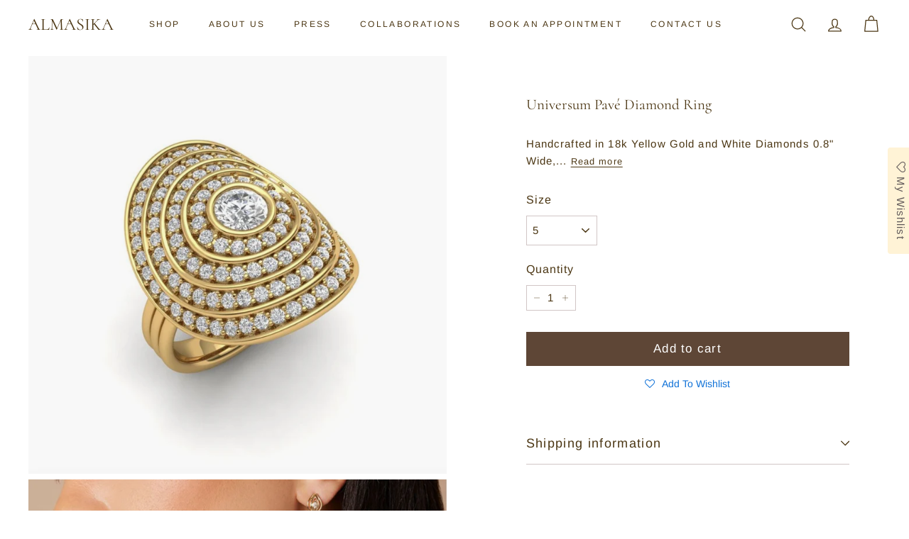

--- FILE ---
content_type: text/html; charset=utf-8
request_url: https://www.almasika.com/collections/engagement-rings/products/sagesse-universum-ring-pave-diamond
body_size: 31195
content:
<!doctype html>
<html class="no-js" lang="en" dir="ltr">
<head>
  <meta charset="utf-8">
  <meta http-equiv="X-UA-Compatible" content="IE=edge,chrome=1">
  <meta name="viewport" content="width=device-width,initial-scale=1">
  <meta name="theme-color" content="#5e4636">
  <link rel="canonical" href="https://www.almasika.com/products/sagesse-universum-ring-pave-diamond">
  <link rel="preconnect" href="https://fonts.shopifycdn.com" crossorigin>
  <link rel="dns-prefetch" href="https://ajax.googleapis.com">
  <link rel="dns-prefetch" href="https://maps.googleapis.com">
  <link rel="dns-prefetch" href="https://maps.gstatic.com"><link rel="shortcut icon" href="//www.almasika.com/cdn/shop/files/A_5_32x32.png?v=1752084611" type="image/png" /><title>Universum Pavé Diamond Ring
&ndash; ALMASIKA
</title>
<meta name="description" content="18K Gold, White Diamond. Sagesse is a sculptural collection of ancient symbols representing traditional wisdom. These emblems, handcrafted in 18k gold, responsibly sourced diamonds and precious gemstones, are tied to the human experience."><meta property="og:site_name" content="ALMASIKA">
  <meta property="og:url" content="https://www.almasika.com/products/sagesse-universum-ring-pave-diamond">
  <meta property="og:title" content="Universum Pavé Diamond Ring">
  <meta property="og:type" content="product">
  <meta property="og:description" content="18K Gold, White Diamond. Sagesse is a sculptural collection of ancient symbols representing traditional wisdom. These emblems, handcrafted in 18k gold, responsibly sourced diamonds and precious gemstones, are tied to the human experience."><meta property="og:image" content="http://www.almasika.com/cdn/shop/products/sagesse-universum-pave-ring-with-center-diamond-ring-almasika-141964.jpg?v=1684515136">
    <meta property="og:image:secure_url" content="https://www.almasika.com/cdn/shop/products/sagesse-universum-pave-ring-with-center-diamond-ring-almasika-141964.jpg?v=1684515136">
    <meta property="og:image:width" content="1242">
    <meta property="og:image:height" content="1242"><meta name="twitter:site" content="@">
  <meta name="twitter:card" content="summary_large_image">
  <meta name="twitter:title" content="Universum Pavé Diamond Ring">
  <meta name="twitter:description" content="18K Gold, White Diamond. Sagesse is a sculptural collection of ancient symbols representing traditional wisdom. These emblems, handcrafted in 18k gold, responsibly sourced diamonds and precious gemstones, are tied to the human experience.">
<link rel="stylesheet" href="//www.almasika.com/cdn/shop/t/46/assets/country-flags.css" media="print" onload="this.media='all'"><style data-shopify>@font-face {
  font-family: Cormorant;
  font-weight: 400;
  font-style: normal;
  font-display: swap;
  src: url("//www.almasika.com/cdn/fonts/cormorant/cormorant_n4.bd66e8e0031690b46374315bd1c15a17a8dcd450.woff2") format("woff2"),
       url("//www.almasika.com/cdn/fonts/cormorant/cormorant_n4.e5604516683cb4cc166c001f2ff5f387255e3b45.woff") format("woff");
}

  @font-face {
  font-family: Arimo;
  font-weight: 400;
  font-style: normal;
  font-display: swap;
  src: url("//www.almasika.com/cdn/fonts/arimo/arimo_n4.a7efb558ca22d2002248bbe6f302a98edee38e35.woff2") format("woff2"),
       url("//www.almasika.com/cdn/fonts/arimo/arimo_n4.0da809f7d1d5ede2a73be7094ac00741efdb6387.woff") format("woff");
}


  @font-face {
  font-family: Arimo;
  font-weight: 600;
  font-style: normal;
  font-display: swap;
  src: url("//www.almasika.com/cdn/fonts/arimo/arimo_n6.9c18b0befd86597f319b7d7f925727d04c262b32.woff2") format("woff2"),
       url("//www.almasika.com/cdn/fonts/arimo/arimo_n6.422bf6679b81a8bfb1b25d19299a53688390c2b9.woff") format("woff");
}

  @font-face {
  font-family: Arimo;
  font-weight: 400;
  font-style: italic;
  font-display: swap;
  src: url("//www.almasika.com/cdn/fonts/arimo/arimo_i4.438ddb21a1b98c7230698d70dc1a21df235701b2.woff2") format("woff2"),
       url("//www.almasika.com/cdn/fonts/arimo/arimo_i4.0e1908a0dc1ec32fabb5a03a0c9ee2083f82e3d7.woff") format("woff");
}

  @font-face {
  font-family: Arimo;
  font-weight: 600;
  font-style: italic;
  font-display: swap;
  src: url("//www.almasika.com/cdn/fonts/arimo/arimo_i6.f0bf3dae51f72fa5b2cefdfe865a6fbb7701a14c.woff2") format("woff2"),
       url("//www.almasika.com/cdn/fonts/arimo/arimo_i6.3489f579170784cd222ed21c14f1e8f1a3c0d044.woff") format("woff");
}

</style><link href="//www.almasika.com/cdn/shop/t/46/assets/components.css?v=17461601743800204591761759227" rel="stylesheet" type="text/css" media="all" />
<style data-shopify>:root {
    --colorBody: #ffffff;
    --colorBodyAlpha05: rgba(255, 255, 255, 0.05);
    --colorBodyDim: #f2f2f2;

    --colorBorder: #d1c6c6;

    --colorBtnPrimary: #5e4636;
    --colorBtnPrimaryLight: #7e5e49;
    --colorBtnPrimaryDim: #4e3a2d;
    --colorBtnPrimaryText: #ffffff;

    --colorCartDot: #7c5336;
    --colorCartDotText: #fff9f4;

    --colorFooter: #845c40;
    --colorFooterBorder: #7c5336;
    --colorFooterText: #fcfbfa;

    --colorLink: #4b3613;

    --colorModalBg: rgba(38, 24, 24, 0.6);

    --colorNav: #ffffff;
    --colorNavSearch: #ffffff;
    --colorNavText: #4b3613;
    --colorNavTextSticky: #000000;

    --colorPrice: #69522b;

    --colorSaleTag: #a67350;
    --colorSaleTagText: #f5f4f4;

    --colorScheme1Text: #4b3613;
    --colorScheme1Bg: #ffffff;
    --colorScheme2Text: #19120e;
    --colorScheme2Bg: #fbebdd;
    --colorScheme3Text: #ffffff;
    --colorScheme3Bg: #7c5336;

    --colorTextBody: #4b3613;
    --colorTextBodyAlpha005: rgba(75, 54, 19, 0.05);
    --colorTextBodyAlpha008: rgba(75, 54, 19, 0.08);
    --colorTextSavings: #ae501c;

    --colorToolbar: #6b4b34;
    --colorToolbarText: #fcfad4;

    --urlIcoSelect: url(//www.almasika.com/cdn/shop/t/46/assets/ico-select.svg);
    --urlSwirlSvg: url(//www.almasika.com/cdn/shop/t/46/assets/swirl.svg);

    --header-padding-bottom: 0;

    --pageTopPadding: 35px;
    --pageNarrow: 700px;
    --pageWidthPadding: 40px;
    --gridGutter: 22px;
    --indexSectionPadding: 60px;
    --sectionHeaderBottom: 40px;
    --collapsibleIconWidth: 12px;

    --sizeChartMargin: 30px 0;
    --sizeChartIconMargin: 5px;

    --newsletterReminderPadding: 20px 30px 20px 25px;

    --textFrameMargin: 10px;

    /*Shop Pay Installments*/
    --color-body-text: #4b3613;
    --color-body: #ffffff;
    --color-bg: #ffffff;

    --typeHeaderPrimary: Cormorant;
    --typeHeaderFallback: serif;
    --typeHeaderSize: 30px;
    --typeHeaderWeight: 400;
    --typeHeaderLineHeight: 1.3;
    --typeHeaderSpacing: 0.0em;

    --typeBasePrimary:Arimo;
    --typeBaseFallback:sans-serif;
    --typeBaseSize: 15px;
    --typeBaseWeight: 400;
    --typeBaseSpacing: 0.075em;
    --typeBaseLineHeight: 1.6;

    --colorSmallImageBg: #ffffff;
    --colorSmallImageBgDark: #f7f7f7;
    --colorLargeImageBg: #261818;
    --colorLargeImageBgLight: #4f3232;

    --iconWeight: 3px;
    --iconLinecaps: round;

    
      --buttonRadius: 0;
      --btnPadding: 11px 20px;
    

    
      --roundness: 0;
    

    
      --gridThickness: 0;
    

    --productTileMargin: 9%;
    --collectionTileMargin: 20%;

    --swatchSize: 30px;
  }

  @media screen and (max-width: 768px) {
    :root {
      --pageTopPadding: 15px;
      --pageNarrow: 330px;
      --pageWidthPadding: 17px;
      --gridGutter: 16px;
      --indexSectionPadding: 40px;
      --sectionHeaderBottom: 25px;
      --collapsibleIconWidth: 10px;
      --textFrameMargin: 7px;
      --typeBaseSize: 13px;

      
        --roundness: 0;
        --btnPadding: 9px 17px;
      
    }
  }</style><link href="//www.almasika.com/cdn/shop/t/46/assets/overrides.css?v=169205082613257650401761759227" rel="stylesheet" type="text/css" media="all" />
<style data-shopify>:root {
    --productGridPadding: 10px;
    --inputButtonGap: 8px;
  }</style><script async crossorigin fetchpriority="high" src="/cdn/shopifycloud/importmap-polyfill/es-modules-shim.2.4.0.js"></script>
<script>
    document.documentElement.className = document.documentElement.className.replace('no-js', 'js');

    window.theme = window.theme || {};
    theme.routes = {
      home: "/",
      collections: "/collections",
      cart: "/cart.js",
      cartPage: "/cart",
      cartAdd: "/cart/add.js",
      cartChange: "/cart/change.js",
      search: "/search",
      predictiveSearch: "/search/suggest"
    };

    theme.strings = {
      soldOut: "Sold Out",
      unavailable: "Unavailable",
      inStockLabel: "In stock, ready to ship",
      oneStockLabel: "In Stock",
      otherStockLabel: "In Stock",
      willNotShipUntil: "Ready to ship [date]",
      willBeInStockAfter: "Back in stock [date]",
      waitingForStock: "Backordered, shipping soon",
      savePrice: "Save [saved_amount]",
      cartEmpty: "Your cart is currently empty.",
      cartTermsConfirmation: "You must agree with the terms and conditions of sales to check out",
      searchCollections: "Collections",
      searchPages: "Pages",
      searchArticles: "Articles",
      maxQuantity: "You can only have [quantity] of [title] in your cart."
    };
    theme.settings = {
      cartType: "dropdown",
      isCustomerTemplate: false,
      moneyFormat: "\u003cspan class=money\u003e${{amount}}\u003c\/span\u003e",
      saveType: "dollar",
      productImageSize: "square",
      productImageCover: false,
      predictiveSearch: true,
      predictiveSearchType: null,
      superScriptSetting: false,
      superScriptPrice: false,
      quickView: true,
      quickAdd: true,
      themeName: 'Gem',
      themeVersion: "2.0.0"
    };
  </script><script type="importmap">
{
  "imports": {
    "components/announcement-bar": "//www.almasika.com/cdn/shop/t/46/assets/announcement-bar.js?v=30886685393339443611761759227",
    "components/gift-card-recipient-form": "//www.almasika.com/cdn/shop/t/46/assets/gift-card-recipient-form.js?v=16415920452423038151761759227",
    "components/image-element": "//www.almasika.com/cdn/shop/t/46/assets/image-element.js?v=19175045889563950391761759227",
    "components/lightbox": "//www.almasika.com/cdn/shop/t/46/assets/lightbox.js?v=177529825473141699571761759227",
    "components/newsletter-reminder": "//www.almasika.com/cdn/shop/t/46/assets/newsletter-reminder.js?v=158689173741753302301761759227",
    "components/predictive-search": "//www.almasika.com/cdn/shop/t/46/assets/predictive-search.js?v=106402303971169922441761759227",
    "components/price-range": "//www.almasika.com/cdn/shop/t/46/assets/price-range.js?v=181072884619090886471761759227",
    "components/product-complementary": "//www.almasika.com/cdn/shop/t/46/assets/product-complementary.js?v=115010611336991946551761759227",
    "components/product-grid-item": "//www.almasika.com/cdn/shop/t/46/assets/product-grid-item.js?v=52854375093933269701761759227",
    "components/product-images": "//www.almasika.com/cdn/shop/t/46/assets/product-images.js?v=165385719376091763651761759227",
    "components/quick-add": "//www.almasika.com/cdn/shop/t/46/assets/quick-add.js?v=81927692390222238661761759227",
    "components/quick-shop": "//www.almasika.com/cdn/shop/t/46/assets/quick-shop.js?v=95554821765998877021761759227",
    "components/section-advanced-accordion": "//www.almasika.com/cdn/shop/t/46/assets/section-advanced-accordion.js?v=29351542160259749761761759227",
    "components/section-age-verification-popup": "//www.almasika.com/cdn/shop/t/46/assets/section-age-verification-popup.js?v=570856957843724541761759227",
    "components/section-background-image-text": "//www.almasika.com/cdn/shop/t/46/assets/section-background-image-text.js?v=134193327559148673711761759227",
    "components/section-collection-header": "//www.almasika.com/cdn/shop/t/46/assets/section-collection-header.js?v=62104955657552942271761759227",
    "components/section-countdown": "//www.almasika.com/cdn/shop/t/46/assets/section-countdown.js?v=124122001777650735791761759227",
    "components/section-featured-collection": "//www.almasika.com/cdn/shop/t/46/assets/section-featured-collection.js?v=70396313371272205741761759227",
    "components/section-footer": "//www.almasika.com/cdn/shop/t/46/assets/section-footer.js?v=143843864055408484941761759227",
    "components/section-header": "//www.almasika.com/cdn/shop/t/46/assets/section-header.js?v=31084278283088437681761759227",
    "components/section-hero-video": "//www.almasika.com/cdn/shop/t/46/assets/section-hero-video.js?v=138616389493027501011761759227",
    "components/section-hotspots": "//www.almasika.com/cdn/shop/t/46/assets/section-hotspots.js?v=118949170610172005021761759227",
    "components/section-image-compare": "//www.almasika.com/cdn/shop/t/46/assets/section-image-compare.js?v=25526173009852246331761759227",
    "components/section-main-cart": "//www.almasika.com/cdn/shop/t/46/assets/section-main-cart.js?v=102282689976117535291761759227",
    "components/section-main-collection": "//www.almasika.com/cdn/shop/t/46/assets/section-main-collection.js?v=178808321021703902081761759227",
    "components/section-main-product": "//www.almasika.com/cdn/shop/t/46/assets/section-main-product.js?v=48829736225712131391761759227",
    "components/section-main-search": "//www.almasika.com/cdn/shop/t/46/assets/section-main-search.js?v=91363574603513782361761759227",
    "components/section-map": "//www.almasika.com/cdn/shop/t/46/assets/section-map.js?v=62409255708494077951761759227",
    "components/section-media-text": "//www.almasika.com/cdn/shop/t/46/assets/section-media-text.js?v=82647628925002924311761759227",
    "components/section-more-products-vendor": "//www.almasika.com/cdn/shop/t/46/assets/section-more-products-vendor.js?v=156950098812764376531761759227",
    "components/section-newsletter-popup": "//www.almasika.com/cdn/shop/t/46/assets/section-newsletter-popup.js?v=170953806956104469461761759227",
    "components/section-password-header": "//www.almasika.com/cdn/shop/t/46/assets/section-password-header.js?v=152732804639088855281761759227",
    "components/section-product-recommendations": "//www.almasika.com/cdn/shop/t/46/assets/section-product-recommendations.js?v=68463675784327451211761759227",
    "components/section-promo-grid": "//www.almasika.com/cdn/shop/t/46/assets/section-promo-grid.js?v=111576400653284386401761759227",
    "components/section-recently-viewed": "//www.almasika.com/cdn/shop/t/46/assets/section-recently-viewed.js?v=98926481457392478881761759227",
    "components/section-slideshow": "//www.almasika.com/cdn/shop/t/46/assets/section-slideshow.js?v=78404926763425096301761759227",
    "components/section-slideshow-image": "//www.almasika.com/cdn/shop/t/46/assets/section-slideshow-image.js?v=78404926763425096301761759227",
    "components/section-slideshow-split": "//www.almasika.com/cdn/shop/t/46/assets/section-slideshow-split.js?v=78404926763425096301761759227",
    "components/section-store-availability": "//www.almasika.com/cdn/shop/t/46/assets/section-store-availability.js?v=179020056623871860581761759227",
    "components/section-testimonials": "//www.almasika.com/cdn/shop/t/46/assets/section-testimonials.js?v=135504612583298795321761759227",
    "components/section-toolbar": "//www.almasika.com/cdn/shop/t/46/assets/section-toolbar.js?v=40810883655964320851761759227",
    "components/tool-tip": "//www.almasika.com/cdn/shop/t/46/assets/tool-tip.js?v=15091627716861754341761759227",
    "components/tool-tip-trigger": "//www.almasika.com/cdn/shop/t/46/assets/tool-tip-trigger.js?v=34194649362372648151761759227",
    "@archetype-themes/scripts/config": "//www.almasika.com/cdn/shop/t/46/assets/config.js?v=15099800528938078371761759227",
    "@archetype-themes/scripts/modules/slideshow": "//www.almasika.com/cdn/shop/t/46/assets/slideshow.js?v=176367255318002349761761759227",
    "aos": "//www.almasika.com/cdn/shop/t/46/assets/aos.js?v=106204913141253275521761759227",
    "@archetype-themes/scripts/helpers/sections": "//www.almasika.com/cdn/shop/t/46/assets/sections.js?v=116270901756441952371761759227",
    "js-cookie": "//www.almasika.com/cdn/shop/t/46/assets/js.cookie.mjs?v=38015963105781969301761759227",
    "@archetype-themes/scripts/modules/modal": "//www.almasika.com/cdn/shop/t/46/assets/modal.js?v=45231143018390192411761759227",
    "nouislider": "//www.almasika.com/cdn/shop/t/46/assets/nouislider.js?v=100438778919154896961761759227",
    "@archetype-themes/scripts/helpers/currency": "//www.almasika.com/cdn/shop/t/46/assets/currency.js?v=14275331480271113601761759227",
    "@archetype-themes/scripts/helpers/delegate": "//www.almasika.com/cdn/shop/t/46/assets/delegate.js?v=150733600779017316001761759227",
    "@archetype-themes/scripts/modules/product-recommendations": "//www.almasika.com/cdn/shop/t/46/assets/product-recommendations.js?v=3952864652872298261761759227",
    "@archetype-themes/scripts/modules/swatches": "//www.almasika.com/cdn/shop/t/46/assets/swatches.js?v=103882278052475410121761759227",
    "@archetype-themes/scripts/modules/product": "//www.almasika.com/cdn/shop/t/46/assets/product.js?v=136753110466918263191761759227",
    "@archetype-themes/scripts/modules/photoswipe": "//www.almasika.com/cdn/shop/t/46/assets/photoswipe.js?v=133149125523312087301761759227",
    "@archetype-themes/scripts/modules/collapsibles": "//www.almasika.com/cdn/shop/t/46/assets/collapsibles.js?v=125222459924536763791761759227",
    "@archetype-themes/scripts/helpers/init-observer": "//www.almasika.com/cdn/shop/t/46/assets/init-observer.js?v=151712110650051136771761759227",
    "@archetype-themes/scripts/modules/parallax": "//www.almasika.com/cdn/shop/t/46/assets/parallax.js?v=20658553194097617601761759227",
    "@archetype-themes/scripts/modules/header-nav": "//www.almasika.com/cdn/shop/t/46/assets/header-nav.js?v=153535264877449452281761759227",
    "@archetype-themes/scripts/modules/collection-template": "//www.almasika.com/cdn/shop/t/46/assets/collection-template.js?v=138454779407648820021761759227",
    "@archetype-themes/scripts/modules/video-section": "//www.almasika.com/cdn/shop/t/46/assets/video-section.js?v=38415978955926866351761759227",
    "@archetype-themes/scripts/modules/disclosure": "//www.almasika.com/cdn/shop/t/46/assets/disclosure.js?v=24495297545550370831761759227",
    "@archetype-themes/scripts/modules/mobile-nav": "//www.almasika.com/cdn/shop/t/46/assets/mobile-nav.js?v=65063705214388957511761759227",
    "@archetype-themes/scripts/modules/header-search": "//www.almasika.com/cdn/shop/t/46/assets/header-search.js?v=96962303281191137591761759227",
    "@archetype-themes/scripts/modules/cart-drawer": "//www.almasika.com/cdn/shop/t/46/assets/cart-drawer.js?v=127359067068143228651761759227",
    "@archetype-themes/scripts/helpers/utils": "//www.almasika.com/cdn/shop/t/46/assets/utils.js?v=183768819557536265621761759227",
    "@archetype-themes/scripts/helpers/size-drawer": "//www.almasika.com/cdn/shop/t/46/assets/size-drawer.js?v=16908746908081919891761759227",
    "@archetype-themes/scripts/helpers/ajax-renderer": "//www.almasika.com/cdn/shop/t/46/assets/ajax-renderer.js?v=167707973626936292861761759227",
    "@archetype-themes/scripts/modules/cart-form": "//www.almasika.com/cdn/shop/t/46/assets/cart-form.js?v=101395120151694959601761759227",
    "@archetype-themes/scripts/modules/drawers": "//www.almasika.com/cdn/shop/t/46/assets/drawers.js?v=90797109483806998381761759227",
    "@archetype-themes/scripts/modules/tool-tip": "//www.almasika.com/cdn/shop/t/46/assets/tool-tip.js?v=15091627716861754341761759227",
    "@archetype-themes/scripts/modules/tool-tip-trigger": "//www.almasika.com/cdn/shop/t/46/assets/tool-tip-trigger.js?v=34194649362372648151761759227",
    "@archetype-themes/scripts/helpers/init-globals": "//www.almasika.com/cdn/shop/t/46/assets/init-globals.js?v=7536868941939136231761759227",
    "@archetype-themes/scripts/vendors/flickity": "//www.almasika.com/cdn/shop/t/46/assets/flickity.js?v=48539322729379456441761759227",
    "@archetype-themes/scripts/vendors/flickity-fade": "//www.almasika.com/cdn/shop/t/46/assets/flickity-fade.js?v=70708211373116380081761759227",
    "@archetype-themes/scripts/helpers/a11y": "//www.almasika.com/cdn/shop/t/46/assets/a11y.js?v=114228441666679744341761759227",
    "@archetype-themes/scripts/vendors/photoswipe.min": "//www.almasika.com/cdn/shop/t/46/assets/photoswipe.min.js?v=96706414436924913981761759227",
    "@archetype-themes/scripts/vendors/photoswipe-ui-default.min": "//www.almasika.com/cdn/shop/t/46/assets/photoswipe-ui-default.min.js?v=52395271779278780601761759227",
    "@archetype-themes/scripts/helpers/images": "//www.almasika.com/cdn/shop/t/46/assets/images.js?v=154579799771787317231761759227",
    "@archetype-themes/scripts/helpers/variants": "//www.almasika.com/cdn/shop/t/46/assets/variants.js?v=3033049893411379561761759227",
    "@archetype-themes/scripts/modules/variant-availability": "//www.almasika.com/cdn/shop/t/46/assets/variant-availability.js?v=106313593704684021601761759227",
    "@archetype-themes/scripts/modules/quantity-selectors": "//www.almasika.com/cdn/shop/t/46/assets/quantity-selectors.js?v=180817540312099548121761759227",
    "@archetype-themes/scripts/modules/product-ajax-form": "//www.almasika.com/cdn/shop/t/46/assets/product-ajax-form.js?v=162946062715521630471761759227",
    "@archetype-themes/scripts/helpers/youtube": "//www.almasika.com/cdn/shop/t/46/assets/youtube.js?v=68009855279585667491761759227",
    "@archetype-themes/scripts/helpers/vimeo": "//www.almasika.com/cdn/shop/t/46/assets/vimeo.js?v=49611722598385318221761759227",
    "@archetype-themes/scripts/modules/product-media": "//www.almasika.com/cdn/shop/t/46/assets/product-media.js?v=7149764575920620621761759227",
    "@archetype-themes/scripts/modules/collection-sidebar": "//www.almasika.com/cdn/shop/t/46/assets/collection-sidebar.js?v=102654819825539199081761759227",
    "@archetype-themes/scripts/modules/cart-api": "//www.almasika.com/cdn/shop/t/46/assets/cart-api.js?v=177228419985507265221761759227",
    "@archetype-themes/scripts/modules/video-modal": "//www.almasika.com/cdn/shop/t/46/assets/video-modal.js?v=5964877832267866681761759227",
    "@archetype-themes/scripts/modules/animation-observer": "//www.almasika.com/cdn/shop/t/46/assets/animation-observer.js?v=110233317842681188241761759227",
    "@archetype-themes/scripts/modules/page-transitions": "//www.almasika.com/cdn/shop/t/46/assets/page-transitions.js?v=72265230091955981801761759227",
    "@archetype-themes/scripts/helpers/rte": "//www.almasika.com/cdn/shop/t/46/assets/rte.js?v=124638893503654398791761759227",
    "@archetype-themes/scripts/helpers/library-loader": "//www.almasika.com/cdn/shop/t/46/assets/library-loader.js?v=109812686109916403541761759227"
  }
}
</script><script>
  if (!(HTMLScriptElement.supports && HTMLScriptElement.supports('importmap'))) {
    const el = document.createElement('script');
    el.async = true;
    el.src = "//www.almasika.com/cdn/shop/t/46/assets/es-module-shims.min.js?v=63404930985865369141761759227";
    document.head.appendChild(el);
  }
</script>
<script type="module" src="//www.almasika.com/cdn/shop/t/46/assets/is-land.min.js?v=174197206692620727541761759227"></script>


<script type="module">
  try {
    const importMap = document.querySelector('script[type="importmap"]');
    const importMapJson = JSON.parse(importMap.textContent);
    const importMapModules = Object.values(importMapJson.imports);
    for (let i = 0; i < importMapModules.length; i++) {
      const link = document.createElement('link');
      link.rel = 'modulepreload';
      link.href = importMapModules[i];
      document.head.appendChild(link);
    }
  } catch (e) {
    console.error(e);
  }
</script>
<script>window.performance && window.performance.mark && window.performance.mark('shopify.content_for_header.start');</script><meta name="google-site-verification" content="9h332o8FRPmoEVV8ySHq-fId-3e0aVT2_PGOQ_001jc">
<meta name="google-site-verification" content="h7UQAaS863IQy7WK51TzE9JT_9nXvTYt8-KLzbG8se0">
<meta id="shopify-digital-wallet" name="shopify-digital-wallet" content="/8400732226/digital_wallets/dialog">
<meta name="shopify-checkout-api-token" content="f2e183c532e2c1841760934d299e2e03">
<meta id="in-context-paypal-metadata" data-shop-id="8400732226" data-venmo-supported="false" data-environment="production" data-locale="en_US" data-paypal-v4="true" data-currency="USD">
<link rel="alternate" type="application/json+oembed" href="https://www.almasika.com/products/sagesse-universum-ring-pave-diamond.oembed">
<script async="async" src="/checkouts/internal/preloads.js?locale=en-US"></script>
<link rel="preconnect" href="https://shop.app" crossorigin="anonymous">
<script async="async" src="https://shop.app/checkouts/internal/preloads.js?locale=en-US&shop_id=8400732226" crossorigin="anonymous"></script>
<script id="apple-pay-shop-capabilities" type="application/json">{"shopId":8400732226,"countryCode":"US","currencyCode":"USD","merchantCapabilities":["supports3DS"],"merchantId":"gid:\/\/shopify\/Shop\/8400732226","merchantName":"ALMASIKA","requiredBillingContactFields":["postalAddress","email","phone"],"requiredShippingContactFields":["postalAddress","email","phone"],"shippingType":"shipping","supportedNetworks":["visa","masterCard","amex","discover","elo","jcb"],"total":{"type":"pending","label":"ALMASIKA","amount":"1.00"},"shopifyPaymentsEnabled":true,"supportsSubscriptions":true}</script>
<script id="shopify-features" type="application/json">{"accessToken":"f2e183c532e2c1841760934d299e2e03","betas":["rich-media-storefront-analytics"],"domain":"www.almasika.com","predictiveSearch":true,"shopId":8400732226,"locale":"en"}</script>
<script>var Shopify = Shopify || {};
Shopify.shop = "almasika-jewelry.myshopify.com";
Shopify.locale = "en";
Shopify.currency = {"active":"USD","rate":"1.0"};
Shopify.country = "US";
Shopify.theme = {"name":"Zip- Almasika","id":154132676854,"schema_name":"Gem","schema_version":"2.0.0","theme_store_id":2222,"role":"main"};
Shopify.theme.handle = "null";
Shopify.theme.style = {"id":null,"handle":null};
Shopify.cdnHost = "www.almasika.com/cdn";
Shopify.routes = Shopify.routes || {};
Shopify.routes.root = "/";</script>
<script type="module">!function(o){(o.Shopify=o.Shopify||{}).modules=!0}(window);</script>
<script>!function(o){function n(){var o=[];function n(){o.push(Array.prototype.slice.apply(arguments))}return n.q=o,n}var t=o.Shopify=o.Shopify||{};t.loadFeatures=n(),t.autoloadFeatures=n()}(window);</script>
<script>
  window.ShopifyPay = window.ShopifyPay || {};
  window.ShopifyPay.apiHost = "shop.app\/pay";
  window.ShopifyPay.redirectState = null;
</script>
<script id="shop-js-analytics" type="application/json">{"pageType":"product"}</script>
<script defer="defer" async type="module" src="//www.almasika.com/cdn/shopifycloud/shop-js/modules/v2/client.init-shop-cart-sync_BApSsMSl.en.esm.js"></script>
<script defer="defer" async type="module" src="//www.almasika.com/cdn/shopifycloud/shop-js/modules/v2/chunk.common_CBoos6YZ.esm.js"></script>
<script type="module">
  await import("//www.almasika.com/cdn/shopifycloud/shop-js/modules/v2/client.init-shop-cart-sync_BApSsMSl.en.esm.js");
await import("//www.almasika.com/cdn/shopifycloud/shop-js/modules/v2/chunk.common_CBoos6YZ.esm.js");

  window.Shopify.SignInWithShop?.initShopCartSync?.({"fedCMEnabled":true,"windoidEnabled":true});

</script>
<script defer="defer" async type="module" src="//www.almasika.com/cdn/shopifycloud/shop-js/modules/v2/client.payment-terms_BHOWV7U_.en.esm.js"></script>
<script defer="defer" async type="module" src="//www.almasika.com/cdn/shopifycloud/shop-js/modules/v2/chunk.common_CBoos6YZ.esm.js"></script>
<script defer="defer" async type="module" src="//www.almasika.com/cdn/shopifycloud/shop-js/modules/v2/chunk.modal_Bu1hFZFC.esm.js"></script>
<script type="module">
  await import("//www.almasika.com/cdn/shopifycloud/shop-js/modules/v2/client.payment-terms_BHOWV7U_.en.esm.js");
await import("//www.almasika.com/cdn/shopifycloud/shop-js/modules/v2/chunk.common_CBoos6YZ.esm.js");
await import("//www.almasika.com/cdn/shopifycloud/shop-js/modules/v2/chunk.modal_Bu1hFZFC.esm.js");

  
</script>
<script>
  window.Shopify = window.Shopify || {};
  if (!window.Shopify.featureAssets) window.Shopify.featureAssets = {};
  window.Shopify.featureAssets['shop-js'] = {"shop-cart-sync":["modules/v2/client.shop-cart-sync_DJczDl9f.en.esm.js","modules/v2/chunk.common_CBoos6YZ.esm.js"],"init-fed-cm":["modules/v2/client.init-fed-cm_BzwGC0Wi.en.esm.js","modules/v2/chunk.common_CBoos6YZ.esm.js"],"init-windoid":["modules/v2/client.init-windoid_BS26ThXS.en.esm.js","modules/v2/chunk.common_CBoos6YZ.esm.js"],"init-shop-email-lookup-coordinator":["modules/v2/client.init-shop-email-lookup-coordinator_DFwWcvrS.en.esm.js","modules/v2/chunk.common_CBoos6YZ.esm.js"],"shop-cash-offers":["modules/v2/client.shop-cash-offers_DthCPNIO.en.esm.js","modules/v2/chunk.common_CBoos6YZ.esm.js","modules/v2/chunk.modal_Bu1hFZFC.esm.js"],"shop-button":["modules/v2/client.shop-button_D_JX508o.en.esm.js","modules/v2/chunk.common_CBoos6YZ.esm.js"],"shop-toast-manager":["modules/v2/client.shop-toast-manager_tEhgP2F9.en.esm.js","modules/v2/chunk.common_CBoos6YZ.esm.js"],"avatar":["modules/v2/client.avatar_BTnouDA3.en.esm.js"],"pay-button":["modules/v2/client.pay-button_BuNmcIr_.en.esm.js","modules/v2/chunk.common_CBoos6YZ.esm.js"],"init-shop-cart-sync":["modules/v2/client.init-shop-cart-sync_BApSsMSl.en.esm.js","modules/v2/chunk.common_CBoos6YZ.esm.js"],"shop-login-button":["modules/v2/client.shop-login-button_DwLgFT0K.en.esm.js","modules/v2/chunk.common_CBoos6YZ.esm.js","modules/v2/chunk.modal_Bu1hFZFC.esm.js"],"init-customer-accounts-sign-up":["modules/v2/client.init-customer-accounts-sign-up_TlVCiykN.en.esm.js","modules/v2/client.shop-login-button_DwLgFT0K.en.esm.js","modules/v2/chunk.common_CBoos6YZ.esm.js","modules/v2/chunk.modal_Bu1hFZFC.esm.js"],"init-shop-for-new-customer-accounts":["modules/v2/client.init-shop-for-new-customer-accounts_DrjXSI53.en.esm.js","modules/v2/client.shop-login-button_DwLgFT0K.en.esm.js","modules/v2/chunk.common_CBoos6YZ.esm.js","modules/v2/chunk.modal_Bu1hFZFC.esm.js"],"init-customer-accounts":["modules/v2/client.init-customer-accounts_C0Oh2ljF.en.esm.js","modules/v2/client.shop-login-button_DwLgFT0K.en.esm.js","modules/v2/chunk.common_CBoos6YZ.esm.js","modules/v2/chunk.modal_Bu1hFZFC.esm.js"],"shop-follow-button":["modules/v2/client.shop-follow-button_C5D3XtBb.en.esm.js","modules/v2/chunk.common_CBoos6YZ.esm.js","modules/v2/chunk.modal_Bu1hFZFC.esm.js"],"checkout-modal":["modules/v2/client.checkout-modal_8TC_1FUY.en.esm.js","modules/v2/chunk.common_CBoos6YZ.esm.js","modules/v2/chunk.modal_Bu1hFZFC.esm.js"],"lead-capture":["modules/v2/client.lead-capture_D-pmUjp9.en.esm.js","modules/v2/chunk.common_CBoos6YZ.esm.js","modules/v2/chunk.modal_Bu1hFZFC.esm.js"],"shop-login":["modules/v2/client.shop-login_BmtnoEUo.en.esm.js","modules/v2/chunk.common_CBoos6YZ.esm.js","modules/v2/chunk.modal_Bu1hFZFC.esm.js"],"payment-terms":["modules/v2/client.payment-terms_BHOWV7U_.en.esm.js","modules/v2/chunk.common_CBoos6YZ.esm.js","modules/v2/chunk.modal_Bu1hFZFC.esm.js"]};
</script>
<script>(function() {
  var isLoaded = false;
  function asyncLoad() {
    if (isLoaded) return;
    isLoaded = true;
    var urls = ["https:\/\/shopify.covet.pics\/covet-pics-widget-inject.js?shop=almasika-jewelry.myshopify.com","https:\/\/cdn.shopify.com\/s\/files\/1\/0084\/0073\/2226\/t\/13\/assets\/affirmShopify.js?v=1603932933\u0026shop=almasika-jewelry.myshopify.com","https:\/\/tools.luckyorange.com\/core\/lo.js?site-id=6cb29864\u0026shop=almasika-jewelry.myshopify.com","https:\/\/assets.smartwishlist.webmarked.net\/static\/v6\/smartwishlist.js?shop=almasika-jewelry.myshopify.com","https:\/\/dr4qe3ddw9y32.cloudfront.net\/awin-shopify-integration-code.js?aid=35463\u0026v=shopifyApp_4.3.0\u0026ts=1706818690477\u0026shop=almasika-jewelry.myshopify.com"];
    for (var i = 0; i < urls.length; i++) {
      var s = document.createElement('script');
      s.type = 'text/javascript';
      s.async = true;
      s.src = urls[i];
      var x = document.getElementsByTagName('script')[0];
      x.parentNode.insertBefore(s, x);
    }
  };
  if(window.attachEvent) {
    window.attachEvent('onload', asyncLoad);
  } else {
    window.addEventListener('load', asyncLoad, false);
  }
})();</script>
<script id="__st">var __st={"a":8400732226,"offset":-21600,"reqid":"6e9469d6-8fe8-4780-bd8b-b77a8e6f013b-1768923896","pageurl":"www.almasika.com\/collections\/engagement-rings\/products\/sagesse-universum-ring-pave-diamond","u":"930ffc4e0187","p":"product","rtyp":"product","rid":5690684997791};</script>
<script>window.ShopifyPaypalV4VisibilityTracking = true;</script>
<script id="captcha-bootstrap">!function(){'use strict';const t='contact',e='account',n='new_comment',o=[[t,t],['blogs',n],['comments',n],[t,'customer']],c=[[e,'customer_login'],[e,'guest_login'],[e,'recover_customer_password'],[e,'create_customer']],r=t=>t.map((([t,e])=>`form[action*='/${t}']:not([data-nocaptcha='true']) input[name='form_type'][value='${e}']`)).join(','),a=t=>()=>t?[...document.querySelectorAll(t)].map((t=>t.form)):[];function s(){const t=[...o],e=r(t);return a(e)}const i='password',u='form_key',d=['recaptcha-v3-token','g-recaptcha-response','h-captcha-response',i],f=()=>{try{return window.sessionStorage}catch{return}},m='__shopify_v',_=t=>t.elements[u];function p(t,e,n=!1){try{const o=window.sessionStorage,c=JSON.parse(o.getItem(e)),{data:r}=function(t){const{data:e,action:n}=t;return t[m]||n?{data:e,action:n}:{data:t,action:n}}(c);for(const[e,n]of Object.entries(r))t.elements[e]&&(t.elements[e].value=n);n&&o.removeItem(e)}catch(o){console.error('form repopulation failed',{error:o})}}const l='form_type',E='cptcha';function T(t){t.dataset[E]=!0}const w=window,h=w.document,L='Shopify',v='ce_forms',y='captcha';let A=!1;((t,e)=>{const n=(g='f06e6c50-85a8-45c8-87d0-21a2b65856fe',I='https://cdn.shopify.com/shopifycloud/storefront-forms-hcaptcha/ce_storefront_forms_captcha_hcaptcha.v1.5.2.iife.js',D={infoText:'Protected by hCaptcha',privacyText:'Privacy',termsText:'Terms'},(t,e,n)=>{const o=w[L][v],c=o.bindForm;if(c)return c(t,g,e,D).then(n);var r;o.q.push([[t,g,e,D],n]),r=I,A||(h.body.append(Object.assign(h.createElement('script'),{id:'captcha-provider',async:!0,src:r})),A=!0)});var g,I,D;w[L]=w[L]||{},w[L][v]=w[L][v]||{},w[L][v].q=[],w[L][y]=w[L][y]||{},w[L][y].protect=function(t,e){n(t,void 0,e),T(t)},Object.freeze(w[L][y]),function(t,e,n,w,h,L){const[v,y,A,g]=function(t,e,n){const i=e?o:[],u=t?c:[],d=[...i,...u],f=r(d),m=r(i),_=r(d.filter((([t,e])=>n.includes(e))));return[a(f),a(m),a(_),s()]}(w,h,L),I=t=>{const e=t.target;return e instanceof HTMLFormElement?e:e&&e.form},D=t=>v().includes(t);t.addEventListener('submit',(t=>{const e=I(t);if(!e)return;const n=D(e)&&!e.dataset.hcaptchaBound&&!e.dataset.recaptchaBound,o=_(e),c=g().includes(e)&&(!o||!o.value);(n||c)&&t.preventDefault(),c&&!n&&(function(t){try{if(!f())return;!function(t){const e=f();if(!e)return;const n=_(t);if(!n)return;const o=n.value;o&&e.removeItem(o)}(t);const e=Array.from(Array(32),(()=>Math.random().toString(36)[2])).join('');!function(t,e){_(t)||t.append(Object.assign(document.createElement('input'),{type:'hidden',name:u})),t.elements[u].value=e}(t,e),function(t,e){const n=f();if(!n)return;const o=[...t.querySelectorAll(`input[type='${i}']`)].map((({name:t})=>t)),c=[...d,...o],r={};for(const[a,s]of new FormData(t).entries())c.includes(a)||(r[a]=s);n.setItem(e,JSON.stringify({[m]:1,action:t.action,data:r}))}(t,e)}catch(e){console.error('failed to persist form',e)}}(e),e.submit())}));const S=(t,e)=>{t&&!t.dataset[E]&&(n(t,e.some((e=>e===t))),T(t))};for(const o of['focusin','change'])t.addEventListener(o,(t=>{const e=I(t);D(e)&&S(e,y())}));const B=e.get('form_key'),M=e.get(l),P=B&&M;t.addEventListener('DOMContentLoaded',(()=>{const t=y();if(P)for(const e of t)e.elements[l].value===M&&p(e,B);[...new Set([...A(),...v().filter((t=>'true'===t.dataset.shopifyCaptcha))])].forEach((e=>S(e,t)))}))}(h,new URLSearchParams(w.location.search),n,t,e,['guest_login'])})(!0,!0)}();</script>
<script integrity="sha256-4kQ18oKyAcykRKYeNunJcIwy7WH5gtpwJnB7kiuLZ1E=" data-source-attribution="shopify.loadfeatures" defer="defer" src="//www.almasika.com/cdn/shopifycloud/storefront/assets/storefront/load_feature-a0a9edcb.js" crossorigin="anonymous"></script>
<script crossorigin="anonymous" defer="defer" src="//www.almasika.com/cdn/shopifycloud/storefront/assets/shopify_pay/storefront-65b4c6d7.js?v=20250812"></script>
<script data-source-attribution="shopify.dynamic_checkout.dynamic.init">var Shopify=Shopify||{};Shopify.PaymentButton=Shopify.PaymentButton||{isStorefrontPortableWallets:!0,init:function(){window.Shopify.PaymentButton.init=function(){};var t=document.createElement("script");t.src="https://www.almasika.com/cdn/shopifycloud/portable-wallets/latest/portable-wallets.en.js",t.type="module",document.head.appendChild(t)}};
</script>
<script data-source-attribution="shopify.dynamic_checkout.buyer_consent">
  function portableWalletsHideBuyerConsent(e){var t=document.getElementById("shopify-buyer-consent"),n=document.getElementById("shopify-subscription-policy-button");t&&n&&(t.classList.add("hidden"),t.setAttribute("aria-hidden","true"),n.removeEventListener("click",e))}function portableWalletsShowBuyerConsent(e){var t=document.getElementById("shopify-buyer-consent"),n=document.getElementById("shopify-subscription-policy-button");t&&n&&(t.classList.remove("hidden"),t.removeAttribute("aria-hidden"),n.addEventListener("click",e))}window.Shopify?.PaymentButton&&(window.Shopify.PaymentButton.hideBuyerConsent=portableWalletsHideBuyerConsent,window.Shopify.PaymentButton.showBuyerConsent=portableWalletsShowBuyerConsent);
</script>
<script data-source-attribution="shopify.dynamic_checkout.cart.bootstrap">document.addEventListener("DOMContentLoaded",(function(){function t(){return document.querySelector("shopify-accelerated-checkout-cart, shopify-accelerated-checkout")}if(t())Shopify.PaymentButton.init();else{new MutationObserver((function(e,n){t()&&(Shopify.PaymentButton.init(),n.disconnect())})).observe(document.body,{childList:!0,subtree:!0})}}));
</script>
<link id="shopify-accelerated-checkout-styles" rel="stylesheet" media="screen" href="https://www.almasika.com/cdn/shopifycloud/portable-wallets/latest/accelerated-checkout-backwards-compat.css" crossorigin="anonymous">
<style id="shopify-accelerated-checkout-cart">
        #shopify-buyer-consent {
  margin-top: 1em;
  display: inline-block;
  width: 100%;
}

#shopify-buyer-consent.hidden {
  display: none;
}

#shopify-subscription-policy-button {
  background: none;
  border: none;
  padding: 0;
  text-decoration: underline;
  font-size: inherit;
  cursor: pointer;
}

#shopify-subscription-policy-button::before {
  box-shadow: none;
}

      </style>

<script>window.performance && window.performance.mark && window.performance.mark('shopify.content_for_header.end');</script>

  <script src="//www.almasika.com/cdn/shop/t/46/assets/theme.js?v=137655959012379599461761759227" defer="defer"></script>

  <link href="//www.almasika.com/cdn/shop/t/46/assets/_tw-custom.css?v=70080220633205408201761759227" rel="stylesheet" type="text/css" media="all" />
  <link href="//www.almasika.com/cdn/shop/t/46/assets/_custom.css?v=70728326521473114261761759227" rel="stylesheet" type="text/css" media="all" />
<!-- BEGIN app block: shopify://apps/rt-terms-and-conditions-box/blocks/app-embed/17661ca5-aeea-41b9-8091-d8f7233e8b22 --><script type='text/javascript'>
  window.roarJs = window.roarJs || {};
      roarJs.LegalConfig = {
          metafields: {
          shop: "almasika-jewelry.myshopify.com",
          settings: {"enabled":"1","param":{"message":"I have read and agreed with the {link}","error_message":"Please agree to the terms and conditions before making a purchase!","error_display":"dialog","greeting":{"enabled":"0","message":"Please agree to the T\u0026C before purchasing!","delay":"1"},"link_order":["link"],"links":{"link":{"label":"terms and conditions.","target":"_blank","url":"https:\/\/almasika-jewelry.myshopify.com\/policies\/terms-of-service","policy":"terms-of-service"}},"force_enabled":"0","optional":"0","optional_message_enabled":"0","optional_message_value":"Thank you! The page will be moved to the checkout page.","optional_checkbox_hidden":"0","time_enabled":"1","time_label":"Agreed to the Terms and Conditions on","checkbox":"1"},"popup":{"title":"Terms and Conditions","width":"600","button":"Process to Checkout","icon_color":"#197bbd"},"style":{"checkbox":{"size":"20","color":"#0075ff"},"message":{"font":"inherit","size":"14","customized":{"enabled":"1","color":"#212b36","accent":"#0075ff","error":"#de3618"},"align":"inherit","padding":{"top":"0","right":"0","bottom":"0","left":"0"}}},"only1":"true","installer":[]},
          moneyFormat: "\u003cspan class=money\u003e${{amount}}\u003c\/span\u003e"
      }
  }
</script>
<script src='https://cdn.shopify.com/extensions/019a2c75-764c-7925-b253-e24466484d41/legal-7/assets/legal.js' defer></script>


<!-- END app block --><!-- BEGIN app block: shopify://apps/klaviyo-email-marketing-sms/blocks/klaviyo-onsite-embed/2632fe16-c075-4321-a88b-50b567f42507 -->












  <script async src="https://static.klaviyo.com/onsite/js/RuVADe/klaviyo.js?company_id=RuVADe"></script>
  <script>!function(){if(!window.klaviyo){window._klOnsite=window._klOnsite||[];try{window.klaviyo=new Proxy({},{get:function(n,i){return"push"===i?function(){var n;(n=window._klOnsite).push.apply(n,arguments)}:function(){for(var n=arguments.length,o=new Array(n),w=0;w<n;w++)o[w]=arguments[w];var t="function"==typeof o[o.length-1]?o.pop():void 0,e=new Promise((function(n){window._klOnsite.push([i].concat(o,[function(i){t&&t(i),n(i)}]))}));return e}}})}catch(n){window.klaviyo=window.klaviyo||[],window.klaviyo.push=function(){var n;(n=window._klOnsite).push.apply(n,arguments)}}}}();</script>

  
    <script id="viewed_product">
      if (item == null) {
        var _learnq = _learnq || [];

        var MetafieldReviews = null
        var MetafieldYotpoRating = null
        var MetafieldYotpoCount = null
        var MetafieldLooxRating = null
        var MetafieldLooxCount = null
        var okendoProduct = null
        var okendoProductReviewCount = null
        var okendoProductReviewAverageValue = null
        try {
          // The following fields are used for Customer Hub recently viewed in order to add reviews.
          // This information is not part of __kla_viewed. Instead, it is part of __kla_viewed_reviewed_items
          MetafieldReviews = {};
          MetafieldYotpoRating = null
          MetafieldYotpoCount = null
          MetafieldLooxRating = null
          MetafieldLooxCount = null

          okendoProduct = null
          // If the okendo metafield is not legacy, it will error, which then requires the new json formatted data
          if (okendoProduct && 'error' in okendoProduct) {
            okendoProduct = null
          }
          okendoProductReviewCount = okendoProduct ? okendoProduct.reviewCount : null
          okendoProductReviewAverageValue = okendoProduct ? okendoProduct.reviewAverageValue : null
        } catch (error) {
          console.error('Error in Klaviyo onsite reviews tracking:', error);
        }

        var item = {
          Name: "Universum Pavé Diamond Ring",
          ProductID: 5690684997791,
          Categories: ["3 Universum Rings Related","All Jewelry","Bridal jewelry","CURATED FOR YOU","Engagement rings","Gift Guide","Most Popular","Our Holiday Favorites","RINGS","Showstopper Gifts","Symbolic Gifts","UNIVERSUM"],
          ImageURL: "https://www.almasika.com/cdn/shop/products/sagesse-universum-pave-ring-with-center-diamond-ring-almasika-141964_grande.jpg?v=1684515136",
          URL: "https://www.almasika.com/products/sagesse-universum-ring-pave-diamond",
          Brand: "Universum",
          Price: "$15,500.00",
          Value: "15,500.00",
          CompareAtPrice: "$0.00"
        };
        _learnq.push(['track', 'Viewed Product', item]);
        _learnq.push(['trackViewedItem', {
          Title: item.Name,
          ItemId: item.ProductID,
          Categories: item.Categories,
          ImageUrl: item.ImageURL,
          Url: item.URL,
          Metadata: {
            Brand: item.Brand,
            Price: item.Price,
            Value: item.Value,
            CompareAtPrice: item.CompareAtPrice
          },
          metafields:{
            reviews: MetafieldReviews,
            yotpo:{
              rating: MetafieldYotpoRating,
              count: MetafieldYotpoCount,
            },
            loox:{
              rating: MetafieldLooxRating,
              count: MetafieldLooxCount,
            },
            okendo: {
              rating: okendoProductReviewAverageValue,
              count: okendoProductReviewCount,
            }
          }
        }]);
      }
    </script>
  




  <script>
    window.klaviyoReviewsProductDesignMode = false
  </script>







<!-- END app block --><link href="https://cdn.shopify.com/extensions/019a2c75-764c-7925-b253-e24466484d41/legal-7/assets/legal.css" rel="stylesheet" type="text/css" media="all">
<link href="https://monorail-edge.shopifysvc.com" rel="dns-prefetch">
<script>(function(){if ("sendBeacon" in navigator && "performance" in window) {try {var session_token_from_headers = performance.getEntriesByType('navigation')[0].serverTiming.find(x => x.name == '_s').description;} catch {var session_token_from_headers = undefined;}var session_cookie_matches = document.cookie.match(/_shopify_s=([^;]*)/);var session_token_from_cookie = session_cookie_matches && session_cookie_matches.length === 2 ? session_cookie_matches[1] : "";var session_token = session_token_from_headers || session_token_from_cookie || "";function handle_abandonment_event(e) {var entries = performance.getEntries().filter(function(entry) {return /monorail-edge.shopifysvc.com/.test(entry.name);});if (!window.abandonment_tracked && entries.length === 0) {window.abandonment_tracked = true;var currentMs = Date.now();var navigation_start = performance.timing.navigationStart;var payload = {shop_id: 8400732226,url: window.location.href,navigation_start,duration: currentMs - navigation_start,session_token,page_type: "product"};window.navigator.sendBeacon("https://monorail-edge.shopifysvc.com/v1/produce", JSON.stringify({schema_id: "online_store_buyer_site_abandonment/1.1",payload: payload,metadata: {event_created_at_ms: currentMs,event_sent_at_ms: currentMs}}));}}window.addEventListener('pagehide', handle_abandonment_event);}}());</script>
<script id="web-pixels-manager-setup">(function e(e,d,r,n,o){if(void 0===o&&(o={}),!Boolean(null===(a=null===(i=window.Shopify)||void 0===i?void 0:i.analytics)||void 0===a?void 0:a.replayQueue)){var i,a;window.Shopify=window.Shopify||{};var t=window.Shopify;t.analytics=t.analytics||{};var s=t.analytics;s.replayQueue=[],s.publish=function(e,d,r){return s.replayQueue.push([e,d,r]),!0};try{self.performance.mark("wpm:start")}catch(e){}var l=function(){var e={modern:/Edge?\/(1{2}[4-9]|1[2-9]\d|[2-9]\d{2}|\d{4,})\.\d+(\.\d+|)|Firefox\/(1{2}[4-9]|1[2-9]\d|[2-9]\d{2}|\d{4,})\.\d+(\.\d+|)|Chrom(ium|e)\/(9{2}|\d{3,})\.\d+(\.\d+|)|(Maci|X1{2}).+ Version\/(15\.\d+|(1[6-9]|[2-9]\d|\d{3,})\.\d+)([,.]\d+|)( \(\w+\)|)( Mobile\/\w+|) Safari\/|Chrome.+OPR\/(9{2}|\d{3,})\.\d+\.\d+|(CPU[ +]OS|iPhone[ +]OS|CPU[ +]iPhone|CPU IPhone OS|CPU iPad OS)[ +]+(15[._]\d+|(1[6-9]|[2-9]\d|\d{3,})[._]\d+)([._]\d+|)|Android:?[ /-](13[3-9]|1[4-9]\d|[2-9]\d{2}|\d{4,})(\.\d+|)(\.\d+|)|Android.+Firefox\/(13[5-9]|1[4-9]\d|[2-9]\d{2}|\d{4,})\.\d+(\.\d+|)|Android.+Chrom(ium|e)\/(13[3-9]|1[4-9]\d|[2-9]\d{2}|\d{4,})\.\d+(\.\d+|)|SamsungBrowser\/([2-9]\d|\d{3,})\.\d+/,legacy:/Edge?\/(1[6-9]|[2-9]\d|\d{3,})\.\d+(\.\d+|)|Firefox\/(5[4-9]|[6-9]\d|\d{3,})\.\d+(\.\d+|)|Chrom(ium|e)\/(5[1-9]|[6-9]\d|\d{3,})\.\d+(\.\d+|)([\d.]+$|.*Safari\/(?![\d.]+ Edge\/[\d.]+$))|(Maci|X1{2}).+ Version\/(10\.\d+|(1[1-9]|[2-9]\d|\d{3,})\.\d+)([,.]\d+|)( \(\w+\)|)( Mobile\/\w+|) Safari\/|Chrome.+OPR\/(3[89]|[4-9]\d|\d{3,})\.\d+\.\d+|(CPU[ +]OS|iPhone[ +]OS|CPU[ +]iPhone|CPU IPhone OS|CPU iPad OS)[ +]+(10[._]\d+|(1[1-9]|[2-9]\d|\d{3,})[._]\d+)([._]\d+|)|Android:?[ /-](13[3-9]|1[4-9]\d|[2-9]\d{2}|\d{4,})(\.\d+|)(\.\d+|)|Mobile Safari.+OPR\/([89]\d|\d{3,})\.\d+\.\d+|Android.+Firefox\/(13[5-9]|1[4-9]\d|[2-9]\d{2}|\d{4,})\.\d+(\.\d+|)|Android.+Chrom(ium|e)\/(13[3-9]|1[4-9]\d|[2-9]\d{2}|\d{4,})\.\d+(\.\d+|)|Android.+(UC? ?Browser|UCWEB|U3)[ /]?(15\.([5-9]|\d{2,})|(1[6-9]|[2-9]\d|\d{3,})\.\d+)\.\d+|SamsungBrowser\/(5\.\d+|([6-9]|\d{2,})\.\d+)|Android.+MQ{2}Browser\/(14(\.(9|\d{2,})|)|(1[5-9]|[2-9]\d|\d{3,})(\.\d+|))(\.\d+|)|K[Aa][Ii]OS\/(3\.\d+|([4-9]|\d{2,})\.\d+)(\.\d+|)/},d=e.modern,r=e.legacy,n=navigator.userAgent;return n.match(d)?"modern":n.match(r)?"legacy":"unknown"}(),u="modern"===l?"modern":"legacy",c=(null!=n?n:{modern:"",legacy:""})[u],f=function(e){return[e.baseUrl,"/wpm","/b",e.hashVersion,"modern"===e.buildTarget?"m":"l",".js"].join("")}({baseUrl:d,hashVersion:r,buildTarget:u}),m=function(e){var d=e.version,r=e.bundleTarget,n=e.surface,o=e.pageUrl,i=e.monorailEndpoint;return{emit:function(e){var a=e.status,t=e.errorMsg,s=(new Date).getTime(),l=JSON.stringify({metadata:{event_sent_at_ms:s},events:[{schema_id:"web_pixels_manager_load/3.1",payload:{version:d,bundle_target:r,page_url:o,status:a,surface:n,error_msg:t},metadata:{event_created_at_ms:s}}]});if(!i)return console&&console.warn&&console.warn("[Web Pixels Manager] No Monorail endpoint provided, skipping logging."),!1;try{return self.navigator.sendBeacon.bind(self.navigator)(i,l)}catch(e){}var u=new XMLHttpRequest;try{return u.open("POST",i,!0),u.setRequestHeader("Content-Type","text/plain"),u.send(l),!0}catch(e){return console&&console.warn&&console.warn("[Web Pixels Manager] Got an unhandled error while logging to Monorail."),!1}}}}({version:r,bundleTarget:l,surface:e.surface,pageUrl:self.location.href,monorailEndpoint:e.monorailEndpoint});try{o.browserTarget=l,function(e){var d=e.src,r=e.async,n=void 0===r||r,o=e.onload,i=e.onerror,a=e.sri,t=e.scriptDataAttributes,s=void 0===t?{}:t,l=document.createElement("script"),u=document.querySelector("head"),c=document.querySelector("body");if(l.async=n,l.src=d,a&&(l.integrity=a,l.crossOrigin="anonymous"),s)for(var f in s)if(Object.prototype.hasOwnProperty.call(s,f))try{l.dataset[f]=s[f]}catch(e){}if(o&&l.addEventListener("load",o),i&&l.addEventListener("error",i),u)u.appendChild(l);else{if(!c)throw new Error("Did not find a head or body element to append the script");c.appendChild(l)}}({src:f,async:!0,onload:function(){if(!function(){var e,d;return Boolean(null===(d=null===(e=window.Shopify)||void 0===e?void 0:e.analytics)||void 0===d?void 0:d.initialized)}()){var d=window.webPixelsManager.init(e)||void 0;if(d){var r=window.Shopify.analytics;r.replayQueue.forEach((function(e){var r=e[0],n=e[1],o=e[2];d.publishCustomEvent(r,n,o)})),r.replayQueue=[],r.publish=d.publishCustomEvent,r.visitor=d.visitor,r.initialized=!0}}},onerror:function(){return m.emit({status:"failed",errorMsg:"".concat(f," has failed to load")})},sri:function(e){var d=/^sha384-[A-Za-z0-9+/=]+$/;return"string"==typeof e&&d.test(e)}(c)?c:"",scriptDataAttributes:o}),m.emit({status:"loading"})}catch(e){m.emit({status:"failed",errorMsg:(null==e?void 0:e.message)||"Unknown error"})}}})({shopId: 8400732226,storefrontBaseUrl: "https://www.almasika.com",extensionsBaseUrl: "https://extensions.shopifycdn.com/cdn/shopifycloud/web-pixels-manager",monorailEndpoint: "https://monorail-edge.shopifysvc.com/unstable/produce_batch",surface: "storefront-renderer",enabledBetaFlags: ["2dca8a86"],webPixelsConfigList: [{"id":"1676083446","configuration":"{\"siteId\":\"6cb29864\",\"environment\":\"production\",\"isPlusUser\":\"false\"}","eventPayloadVersion":"v1","runtimeContext":"STRICT","scriptVersion":"d38a2000dcd0eb072d7eed6a88122b6b","type":"APP","apiClientId":187969,"privacyPurposes":["ANALYTICS","MARKETING"],"capabilities":["advanced_dom_events"],"dataSharingAdjustments":{"protectedCustomerApprovalScopes":[]}},{"id":"1483047158","configuration":"{\"accountID\":\"RuVADe\",\"webPixelConfig\":\"eyJlbmFibGVBZGRlZFRvQ2FydEV2ZW50cyI6IHRydWV9\"}","eventPayloadVersion":"v1","runtimeContext":"STRICT","scriptVersion":"524f6c1ee37bacdca7657a665bdca589","type":"APP","apiClientId":123074,"privacyPurposes":["ANALYTICS","MARKETING"],"dataSharingAdjustments":{"protectedCustomerApprovalScopes":["read_customer_address","read_customer_email","read_customer_name","read_customer_personal_data","read_customer_phone"]}},{"id":"517964022","configuration":"{\"config\":\"{\\\"pixel_id\\\":\\\"G-W78C7L8081\\\",\\\"target_country\\\":\\\"US\\\",\\\"gtag_events\\\":[{\\\"type\\\":\\\"begin_checkout\\\",\\\"action_label\\\":\\\"G-W78C7L8081\\\"},{\\\"type\\\":\\\"search\\\",\\\"action_label\\\":\\\"G-W78C7L8081\\\"},{\\\"type\\\":\\\"view_item\\\",\\\"action_label\\\":[\\\"G-W78C7L8081\\\",\\\"MC-TBKJM9H85F\\\"]},{\\\"type\\\":\\\"purchase\\\",\\\"action_label\\\":[\\\"G-W78C7L8081\\\",\\\"MC-TBKJM9H85F\\\"]},{\\\"type\\\":\\\"page_view\\\",\\\"action_label\\\":[\\\"G-W78C7L8081\\\",\\\"MC-TBKJM9H85F\\\"]},{\\\"type\\\":\\\"add_payment_info\\\",\\\"action_label\\\":\\\"G-W78C7L8081\\\"},{\\\"type\\\":\\\"add_to_cart\\\",\\\"action_label\\\":\\\"G-W78C7L8081\\\"}],\\\"enable_monitoring_mode\\\":false}\"}","eventPayloadVersion":"v1","runtimeContext":"OPEN","scriptVersion":"b2a88bafab3e21179ed38636efcd8a93","type":"APP","apiClientId":1780363,"privacyPurposes":[],"dataSharingAdjustments":{"protectedCustomerApprovalScopes":["read_customer_address","read_customer_email","read_customer_name","read_customer_personal_data","read_customer_phone"]}},{"id":"244318454","configuration":"{\"pixel_id\":\"449021576085005\",\"pixel_type\":\"facebook_pixel\",\"metaapp_system_user_token\":\"-\"}","eventPayloadVersion":"v1","runtimeContext":"OPEN","scriptVersion":"ca16bc87fe92b6042fbaa3acc2fbdaa6","type":"APP","apiClientId":2329312,"privacyPurposes":["ANALYTICS","MARKETING","SALE_OF_DATA"],"dataSharingAdjustments":{"protectedCustomerApprovalScopes":["read_customer_address","read_customer_email","read_customer_name","read_customer_personal_data","read_customer_phone"]}},{"id":"81461494","configuration":"{\"tagID\":\"2613079605199\"}","eventPayloadVersion":"v1","runtimeContext":"STRICT","scriptVersion":"18031546ee651571ed29edbe71a3550b","type":"APP","apiClientId":3009811,"privacyPurposes":["ANALYTICS","MARKETING","SALE_OF_DATA"],"dataSharingAdjustments":{"protectedCustomerApprovalScopes":["read_customer_address","read_customer_email","read_customer_name","read_customer_personal_data","read_customer_phone"]}},{"id":"59080950","configuration":"{\"advertiserId\":\"35463\",\"shopDomain\":\"almasika-jewelry.myshopify.com\",\"appVersion\":\"shopifyApp_4.3.0\"}","eventPayloadVersion":"v1","runtimeContext":"STRICT","scriptVersion":"1a9b197b9c069133fae8fa2fc7a957a6","type":"APP","apiClientId":2887701,"privacyPurposes":["ANALYTICS","MARKETING"],"dataSharingAdjustments":{"protectedCustomerApprovalScopes":["read_customer_personal_data"]}},{"id":"shopify-app-pixel","configuration":"{}","eventPayloadVersion":"v1","runtimeContext":"STRICT","scriptVersion":"0450","apiClientId":"shopify-pixel","type":"APP","privacyPurposes":["ANALYTICS","MARKETING"]},{"id":"shopify-custom-pixel","eventPayloadVersion":"v1","runtimeContext":"LAX","scriptVersion":"0450","apiClientId":"shopify-pixel","type":"CUSTOM","privacyPurposes":["ANALYTICS","MARKETING"]}],isMerchantRequest: false,initData: {"shop":{"name":"ALMASIKA","paymentSettings":{"currencyCode":"USD"},"myshopifyDomain":"almasika-jewelry.myshopify.com","countryCode":"US","storefrontUrl":"https:\/\/www.almasika.com"},"customer":null,"cart":null,"checkout":null,"productVariants":[{"price":{"amount":15500.0,"currencyCode":"USD"},"product":{"title":"Universum Pavé Diamond Ring","vendor":"Universum","id":"5690684997791","untranslatedTitle":"Universum Pavé Diamond Ring","url":"\/products\/sagesse-universum-ring-pave-diamond","type":"Ring"},"id":"40543948570783","image":{"src":"\/\/www.almasika.com\/cdn\/shop\/products\/sagesse-universum-pave-ring-with-center-diamond-ring-almasika-141964.jpg?v=1684515136"},"sku":"RG78162_5","title":"5","untranslatedTitle":"5"},{"price":{"amount":15500.0,"currencyCode":"USD"},"product":{"title":"Universum Pavé Diamond Ring","vendor":"Universum","id":"5690684997791","untranslatedTitle":"Universum Pavé Diamond Ring","url":"\/products\/sagesse-universum-ring-pave-diamond","type":"Ring"},"id":"40543948603551","image":{"src":"\/\/www.almasika.com\/cdn\/shop\/products\/sagesse-universum-pave-ring-with-center-diamond-ring-almasika-141964.jpg?v=1684515136"},"sku":"RG78162_5.5","title":"5.5","untranslatedTitle":"5.5"},{"price":{"amount":15500.0,"currencyCode":"USD"},"product":{"title":"Universum Pavé Diamond Ring","vendor":"Universum","id":"5690684997791","untranslatedTitle":"Universum Pavé Diamond Ring","url":"\/products\/sagesse-universum-ring-pave-diamond","type":"Ring"},"id":"40543948636319","image":{"src":"\/\/www.almasika.com\/cdn\/shop\/products\/sagesse-universum-pave-ring-with-center-diamond-ring-almasika-141964.jpg?v=1684515136"},"sku":"RG78162_6","title":"6","untranslatedTitle":"6"},{"price":{"amount":15500.0,"currencyCode":"USD"},"product":{"title":"Universum Pavé Diamond Ring","vendor":"Universum","id":"5690684997791","untranslatedTitle":"Universum Pavé Diamond Ring","url":"\/products\/sagesse-universum-ring-pave-diamond","type":"Ring"},"id":"40543948669087","image":{"src":"\/\/www.almasika.com\/cdn\/shop\/products\/sagesse-universum-pave-ring-with-center-diamond-ring-almasika-141964.jpg?v=1684515136"},"sku":"RG78162_6.5","title":"6.5","untranslatedTitle":"6.5"},{"price":{"amount":15500.0,"currencyCode":"USD"},"product":{"title":"Universum Pavé Diamond Ring","vendor":"Universum","id":"5690684997791","untranslatedTitle":"Universum Pavé Diamond Ring","url":"\/products\/sagesse-universum-ring-pave-diamond","type":"Ring"},"id":"40543948701855","image":{"src":"\/\/www.almasika.com\/cdn\/shop\/products\/sagesse-universum-pave-ring-with-center-diamond-ring-almasika-141964.jpg?v=1684515136"},"sku":"RG78162_7","title":"7","untranslatedTitle":"7"},{"price":{"amount":15500.0,"currencyCode":"USD"},"product":{"title":"Universum Pavé Diamond Ring","vendor":"Universum","id":"5690684997791","untranslatedTitle":"Universum Pavé Diamond Ring","url":"\/products\/sagesse-universum-ring-pave-diamond","type":"Ring"},"id":"40543948734623","image":{"src":"\/\/www.almasika.com\/cdn\/shop\/products\/sagesse-universum-pave-ring-with-center-diamond-ring-almasika-141964.jpg?v=1684515136"},"sku":"RG78162_7.5","title":"7.5","untranslatedTitle":"7.5"},{"price":{"amount":15500.0,"currencyCode":"USD"},"product":{"title":"Universum Pavé Diamond Ring","vendor":"Universum","id":"5690684997791","untranslatedTitle":"Universum Pavé Diamond Ring","url":"\/products\/sagesse-universum-ring-pave-diamond","type":"Ring"},"id":"40543948767391","image":{"src":"\/\/www.almasika.com\/cdn\/shop\/products\/sagesse-universum-pave-ring-with-center-diamond-ring-almasika-141964.jpg?v=1684515136"},"sku":"RG78162_8","title":"8","untranslatedTitle":"8"},{"price":{"amount":15500.0,"currencyCode":"USD"},"product":{"title":"Universum Pavé Diamond Ring","vendor":"Universum","id":"5690684997791","untranslatedTitle":"Universum Pavé Diamond Ring","url":"\/products\/sagesse-universum-ring-pave-diamond","type":"Ring"},"id":"40543948800159","image":{"src":"\/\/www.almasika.com\/cdn\/shop\/products\/sagesse-universum-pave-ring-with-center-diamond-ring-almasika-141964.jpg?v=1684515136"},"sku":"RG78162_8.5","title":"8.5","untranslatedTitle":"8.5"},{"price":{"amount":15500.0,"currencyCode":"USD"},"product":{"title":"Universum Pavé Diamond Ring","vendor":"Universum","id":"5690684997791","untranslatedTitle":"Universum Pavé Diamond Ring","url":"\/products\/sagesse-universum-ring-pave-diamond","type":"Ring"},"id":"40543948832927","image":{"src":"\/\/www.almasika.com\/cdn\/shop\/products\/sagesse-universum-pave-ring-with-center-diamond-ring-almasika-141964.jpg?v=1684515136"},"sku":"RG78162_9","title":"9","untranslatedTitle":"9"}],"purchasingCompany":null},},"https://www.almasika.com/cdn","fcfee988w5aeb613cpc8e4bc33m6693e112",{"modern":"","legacy":""},{"shopId":"8400732226","storefrontBaseUrl":"https:\/\/www.almasika.com","extensionBaseUrl":"https:\/\/extensions.shopifycdn.com\/cdn\/shopifycloud\/web-pixels-manager","surface":"storefront-renderer","enabledBetaFlags":"[\"2dca8a86\"]","isMerchantRequest":"false","hashVersion":"fcfee988w5aeb613cpc8e4bc33m6693e112","publish":"custom","events":"[[\"page_viewed\",{}],[\"product_viewed\",{\"productVariant\":{\"price\":{\"amount\":15500.0,\"currencyCode\":\"USD\"},\"product\":{\"title\":\"Universum Pavé Diamond Ring\",\"vendor\":\"Universum\",\"id\":\"5690684997791\",\"untranslatedTitle\":\"Universum Pavé Diamond Ring\",\"url\":\"\/products\/sagesse-universum-ring-pave-diamond\",\"type\":\"Ring\"},\"id\":\"40543948570783\",\"image\":{\"src\":\"\/\/www.almasika.com\/cdn\/shop\/products\/sagesse-universum-pave-ring-with-center-diamond-ring-almasika-141964.jpg?v=1684515136\"},\"sku\":\"RG78162_5\",\"title\":\"5\",\"untranslatedTitle\":\"5\"}}]]"});</script><script>
  window.ShopifyAnalytics = window.ShopifyAnalytics || {};
  window.ShopifyAnalytics.meta = window.ShopifyAnalytics.meta || {};
  window.ShopifyAnalytics.meta.currency = 'USD';
  var meta = {"product":{"id":5690684997791,"gid":"gid:\/\/shopify\/Product\/5690684997791","vendor":"Universum","type":"Ring","handle":"sagesse-universum-ring-pave-diamond","variants":[{"id":40543948570783,"price":1550000,"name":"Universum Pavé Diamond Ring - 5","public_title":"5","sku":"RG78162_5"},{"id":40543948603551,"price":1550000,"name":"Universum Pavé Diamond Ring - 5.5","public_title":"5.5","sku":"RG78162_5.5"},{"id":40543948636319,"price":1550000,"name":"Universum Pavé Diamond Ring - 6","public_title":"6","sku":"RG78162_6"},{"id":40543948669087,"price":1550000,"name":"Universum Pavé Diamond Ring - 6.5","public_title":"6.5","sku":"RG78162_6.5"},{"id":40543948701855,"price":1550000,"name":"Universum Pavé Diamond Ring - 7","public_title":"7","sku":"RG78162_7"},{"id":40543948734623,"price":1550000,"name":"Universum Pavé Diamond Ring - 7.5","public_title":"7.5","sku":"RG78162_7.5"},{"id":40543948767391,"price":1550000,"name":"Universum Pavé Diamond Ring - 8","public_title":"8","sku":"RG78162_8"},{"id":40543948800159,"price":1550000,"name":"Universum Pavé Diamond Ring - 8.5","public_title":"8.5","sku":"RG78162_8.5"},{"id":40543948832927,"price":1550000,"name":"Universum Pavé Diamond Ring - 9","public_title":"9","sku":"RG78162_9"}],"remote":false},"page":{"pageType":"product","resourceType":"product","resourceId":5690684997791,"requestId":"6e9469d6-8fe8-4780-bd8b-b77a8e6f013b-1768923896"}};
  for (var attr in meta) {
    window.ShopifyAnalytics.meta[attr] = meta[attr];
  }
</script>
<script class="analytics">
  (function () {
    var customDocumentWrite = function(content) {
      var jquery = null;

      if (window.jQuery) {
        jquery = window.jQuery;
      } else if (window.Checkout && window.Checkout.$) {
        jquery = window.Checkout.$;
      }

      if (jquery) {
        jquery('body').append(content);
      }
    };

    var hasLoggedConversion = function(token) {
      if (token) {
        return document.cookie.indexOf('loggedConversion=' + token) !== -1;
      }
      return false;
    }

    var setCookieIfConversion = function(token) {
      if (token) {
        var twoMonthsFromNow = new Date(Date.now());
        twoMonthsFromNow.setMonth(twoMonthsFromNow.getMonth() + 2);

        document.cookie = 'loggedConversion=' + token + '; expires=' + twoMonthsFromNow;
      }
    }

    var trekkie = window.ShopifyAnalytics.lib = window.trekkie = window.trekkie || [];
    if (trekkie.integrations) {
      return;
    }
    trekkie.methods = [
      'identify',
      'page',
      'ready',
      'track',
      'trackForm',
      'trackLink'
    ];
    trekkie.factory = function(method) {
      return function() {
        var args = Array.prototype.slice.call(arguments);
        args.unshift(method);
        trekkie.push(args);
        return trekkie;
      };
    };
    for (var i = 0; i < trekkie.methods.length; i++) {
      var key = trekkie.methods[i];
      trekkie[key] = trekkie.factory(key);
    }
    trekkie.load = function(config) {
      trekkie.config = config || {};
      trekkie.config.initialDocumentCookie = document.cookie;
      var first = document.getElementsByTagName('script')[0];
      var script = document.createElement('script');
      script.type = 'text/javascript';
      script.onerror = function(e) {
        var scriptFallback = document.createElement('script');
        scriptFallback.type = 'text/javascript';
        scriptFallback.onerror = function(error) {
                var Monorail = {
      produce: function produce(monorailDomain, schemaId, payload) {
        var currentMs = new Date().getTime();
        var event = {
          schema_id: schemaId,
          payload: payload,
          metadata: {
            event_created_at_ms: currentMs,
            event_sent_at_ms: currentMs
          }
        };
        return Monorail.sendRequest("https://" + monorailDomain + "/v1/produce", JSON.stringify(event));
      },
      sendRequest: function sendRequest(endpointUrl, payload) {
        // Try the sendBeacon API
        if (window && window.navigator && typeof window.navigator.sendBeacon === 'function' && typeof window.Blob === 'function' && !Monorail.isIos12()) {
          var blobData = new window.Blob([payload], {
            type: 'text/plain'
          });

          if (window.navigator.sendBeacon(endpointUrl, blobData)) {
            return true;
          } // sendBeacon was not successful

        } // XHR beacon

        var xhr = new XMLHttpRequest();

        try {
          xhr.open('POST', endpointUrl);
          xhr.setRequestHeader('Content-Type', 'text/plain');
          xhr.send(payload);
        } catch (e) {
          console.log(e);
        }

        return false;
      },
      isIos12: function isIos12() {
        return window.navigator.userAgent.lastIndexOf('iPhone; CPU iPhone OS 12_') !== -1 || window.navigator.userAgent.lastIndexOf('iPad; CPU OS 12_') !== -1;
      }
    };
    Monorail.produce('monorail-edge.shopifysvc.com',
      'trekkie_storefront_load_errors/1.1',
      {shop_id: 8400732226,
      theme_id: 154132676854,
      app_name: "storefront",
      context_url: window.location.href,
      source_url: "//www.almasika.com/cdn/s/trekkie.storefront.cd680fe47e6c39ca5d5df5f0a32d569bc48c0f27.min.js"});

        };
        scriptFallback.async = true;
        scriptFallback.src = '//www.almasika.com/cdn/s/trekkie.storefront.cd680fe47e6c39ca5d5df5f0a32d569bc48c0f27.min.js';
        first.parentNode.insertBefore(scriptFallback, first);
      };
      script.async = true;
      script.src = '//www.almasika.com/cdn/s/trekkie.storefront.cd680fe47e6c39ca5d5df5f0a32d569bc48c0f27.min.js';
      first.parentNode.insertBefore(script, first);
    };
    trekkie.load(
      {"Trekkie":{"appName":"storefront","development":false,"defaultAttributes":{"shopId":8400732226,"isMerchantRequest":null,"themeId":154132676854,"themeCityHash":"14392666121457776830","contentLanguage":"en","currency":"USD","eventMetadataId":"92f27468-892f-4ade-8313-33c03ca2a333"},"isServerSideCookieWritingEnabled":true,"monorailRegion":"shop_domain","enabledBetaFlags":["65f19447"]},"Session Attribution":{},"S2S":{"facebookCapiEnabled":true,"source":"trekkie-storefront-renderer","apiClientId":580111}}
    );

    var loaded = false;
    trekkie.ready(function() {
      if (loaded) return;
      loaded = true;

      window.ShopifyAnalytics.lib = window.trekkie;

      var originalDocumentWrite = document.write;
      document.write = customDocumentWrite;
      try { window.ShopifyAnalytics.merchantGoogleAnalytics.call(this); } catch(error) {};
      document.write = originalDocumentWrite;

      window.ShopifyAnalytics.lib.page(null,{"pageType":"product","resourceType":"product","resourceId":5690684997791,"requestId":"6e9469d6-8fe8-4780-bd8b-b77a8e6f013b-1768923896","shopifyEmitted":true});

      var match = window.location.pathname.match(/checkouts\/(.+)\/(thank_you|post_purchase)/)
      var token = match? match[1]: undefined;
      if (!hasLoggedConversion(token)) {
        setCookieIfConversion(token);
        window.ShopifyAnalytics.lib.track("Viewed Product",{"currency":"USD","variantId":40543948570783,"productId":5690684997791,"productGid":"gid:\/\/shopify\/Product\/5690684997791","name":"Universum Pavé Diamond Ring - 5","price":"15500.00","sku":"RG78162_5","brand":"Universum","variant":"5","category":"Ring","nonInteraction":true,"remote":false},undefined,undefined,{"shopifyEmitted":true});
      window.ShopifyAnalytics.lib.track("monorail:\/\/trekkie_storefront_viewed_product\/1.1",{"currency":"USD","variantId":40543948570783,"productId":5690684997791,"productGid":"gid:\/\/shopify\/Product\/5690684997791","name":"Universum Pavé Diamond Ring - 5","price":"15500.00","sku":"RG78162_5","brand":"Universum","variant":"5","category":"Ring","nonInteraction":true,"remote":false,"referer":"https:\/\/www.almasika.com\/collections\/engagement-rings\/products\/sagesse-universum-ring-pave-diamond"});
      }
    });


        var eventsListenerScript = document.createElement('script');
        eventsListenerScript.async = true;
        eventsListenerScript.src = "//www.almasika.com/cdn/shopifycloud/storefront/assets/shop_events_listener-3da45d37.js";
        document.getElementsByTagName('head')[0].appendChild(eventsListenerScript);

})();</script>
  <script>
  if (!window.ga || (window.ga && typeof window.ga !== 'function')) {
    window.ga = function ga() {
      (window.ga.q = window.ga.q || []).push(arguments);
      if (window.Shopify && window.Shopify.analytics && typeof window.Shopify.analytics.publish === 'function') {
        window.Shopify.analytics.publish("ga_stub_called", {}, {sendTo: "google_osp_migration"});
      }
      console.error("Shopify's Google Analytics stub called with:", Array.from(arguments), "\nSee https://help.shopify.com/manual/promoting-marketing/pixels/pixel-migration#google for more information.");
    };
    if (window.Shopify && window.Shopify.analytics && typeof window.Shopify.analytics.publish === 'function') {
      window.Shopify.analytics.publish("ga_stub_initialized", {}, {sendTo: "google_osp_migration"});
    }
  }
</script>
<script
  defer
  src="https://www.almasika.com/cdn/shopifycloud/perf-kit/shopify-perf-kit-3.0.4.min.js"
  data-application="storefront-renderer"
  data-shop-id="8400732226"
  data-render-region="gcp-us-central1"
  data-page-type="product"
  data-theme-instance-id="154132676854"
  data-theme-name="Gem"
  data-theme-version="2.0.0"
  data-monorail-region="shop_domain"
  data-resource-timing-sampling-rate="10"
  data-shs="true"
  data-shs-beacon="true"
  data-shs-export-with-fetch="true"
  data-shs-logs-sample-rate="1"
  data-shs-beacon-endpoint="https://www.almasika.com/api/collect"
></script>
</head>

<body class="template-product" data-button_style="square" data-edges="" data-type_header_capitalize="false" data-swatch_style="round" data-grid-style="grey-square">

  <a class="in-page-link visually-hidden skip-link" href="#MainContent" aria-label="Skip to content">Skip to content</a>

  <div id="PageContainer" class="page-container">
    <div class="transition-body"><!-- BEGIN sections: header-group -->
<div id="shopify-section-sections--20345072877814__header" class="shopify-section shopify-section-group-header-group header-section">
<style>
  .site-nav__link {
    font-size: 12px;
  }
  
    .site-nav__link {
      text-transform: uppercase;
      letter-spacing: 0.2em;
    }
  

  

  
</style>

<is-land on:idle>
  <header-section data-section-id="sections--20345072877814__header" data-section-type="header">
    <div id="HeaderWrapper" class="header-wrapper">
      <header
        id="SiteHeader"
        class="site-header"
        data-sticky="true"
        data-overlay="false">

        <div class="site-header__element site-header__element--top">
          <div class="page-width">
            <div class="header-layout" data-layout="left" data-nav="beside" data-logo-align="left"><div class="header-item header-item--logo">
<style data-shopify>/* prevent text-only logo from breaking mobile nav */
    .header-item--logo {
      max-width: 60%;
    }</style><div class="h1 site-header__logo"><a href="/" class="site-header__logo-link">
    ALMASIKA
  </a></div></div><div class="header-item header-item--navigation" role="navigation" aria-label="Primary">
<ul class="site-nav site-navigation site-navigation--beside small--hide"><li class="site-nav__item site-nav__expanded-item site-nav--has-dropdown site-nav--is-megamenu">
      
        <details
          id="site-nav-item--1"
          class="site-nav__details"
          data-hover="true"
        >
      
      
        <summary
          data-link="/"
          aria-expanded="false"
          aria-controls="site-nav-item--1"
          class="site-nav__link site-nav__link--underline site-nav__link--has-dropdown"
        >
          SHOP 
    <svg aria-hidden="true" focusable="false" role="presentation" class="icon icon--wide icon-chevron-down" viewbox="0 0 28 16"><path fill="none" stroke="#000" stroke-width="2" d="m1.57 1.59 12.76 12.77L27.1 1.59"></path></svg>
  
        </summary>
      
      
<div class="site-nav__dropdown megamenu text-left">
            <div class="page-width">
              <div class="site-nav__dropdown-animate megamenu__wrapper">
                <div class="megamenu__images" data-menu="shop"></div>
                <div class="megamenu__cols">
                  <div class="megamenu__col"><div class="megamenu__col-title">
                        <a href="/" class="site-nav__dropdown-link site-nav__dropdown-link--top-level">Categories</a>
                      </div><a href="/collections/necklaces" class="site-nav__dropdown-link">
                          NECKLACES
                        </a><a href="/collections/earrings" class="site-nav__dropdown-link">
                          EARRINGS
                        </a><a href="/collections/rings" class="site-nav__dropdown-link">
                          RINGS
                        </a><a href="/collections/bracelets" class="site-nav__dropdown-link">
                          BRACELETS
                        </a><a href="/collections/all-products" class="site-nav__dropdown-link">
                          VIEW ALL
                        </a></div><div class="megamenu__col"><div class="megamenu__col-title">
                        <a href="/" class="site-nav__dropdown-link site-nav__dropdown-link--top-level">Collections</a>
                      </div><a href="/collections/le-cauri-endiamante" class="site-nav__dropdown-link">
                          LE CAURI 
                        </a><a href="/collections/adire" class="site-nav__dropdown-link">
                          ADIRE
                        </a><a href="/collections/universum" class="site-nav__dropdown-link">
                          UNIVERSUM
                        </a><a href="/collections/veni-diamant" class="site-nav__dropdown-link">
                          VENI
                        </a><a href="/collections/sagesse" class="site-nav__dropdown-link">
                          SAGESSE
                        </a><a href="/collections/berceau" class="site-nav__dropdown-link">
                          BERCEAU
                        </a><a href="/collections/harmony" class="site-nav__dropdown-link">
                          HARMONY
                        </a><a href="/collections/terra-nova" class="site-nav__dropdown-link">
                          TERRA NOVA
                        </a></div><div class="megamenu__col"><div class="megamenu__col-title">
                        <a href="/" class="site-nav__dropdown-link site-nav__dropdown-link--top-level">Curated Shops</a>
                      </div><a href="/collections/giftguide" class="site-nav__dropdown-link">
                          GIFT GUIDES
                        </a><a href="/collections/new-arrivals" class="site-nav__dropdown-link">
                          NEW ARRIVALS
                        </a><a href="/collections/bold-color-edit" class="site-nav__dropdown-link">
                          COLORS & GEMSTONES
                        </a><a href="/collections/mens-jewelry-edit" class="site-nav__dropdown-link">
                          GIFTS FOR HIM
                        </a><a href="/collections/bridal-jewelry" class="site-nav__dropdown-link">
                          BRIDAL
                        </a></div>
                </div></div>
            </div>
          </div>
        </details>
      
    </li><li class="site-nav__item site-nav__expanded-item site-nav--has-dropdown">
      
        <details
          id="site-nav-item--2"
          class="site-nav__details"
          data-hover="true"
        >
      
      
        <summary
          data-link="/"
          aria-expanded="false"
          aria-controls="site-nav-item--2"
          class="site-nav__link site-nav__link--underline site-nav__link--has-dropdown"
        >
          ABOUT US 
    <svg aria-hidden="true" focusable="false" role="presentation" class="icon icon--wide icon-chevron-down" viewbox="0 0 28 16"><path fill="none" stroke="#000" stroke-width="2" d="m1.57 1.59 12.76 12.77L27.1 1.59"></path></svg>
  
        </summary>
      
      
<div class="site-nav__dropdown">
            <ul class="site-nav__dropdown-animate site-nav__dropdown-list text-left"><li class="">
                  <a href="/pages/our-story" class="site-nav__dropdown-link site-nav__dropdown-link--second-level">
                    OUR STORY
</a></li><li class="">
                  <a href="/pages/events" class="site-nav__dropdown-link site-nav__dropdown-link--second-level">
                    THE ARTS
</a></li></ul>
          </div>
        </details>
      
    </li><li class="site-nav__item site-nav__expanded-item">
      
      
      
        <a
          href="/pages/press-1"
          class="site-nav__link site-nav__link--underline"
        >
          PRESS 
        </a>
      

    </li><li class="site-nav__item site-nav__expanded-item">
      
      
      
        <a
          href="/pages/le-limite"
          class="site-nav__link site-nav__link--underline"
        >
          COLLABORATIONS
        </a>
      

    </li><li class="site-nav__item site-nav__expanded-item site-nav--has-dropdown">
      
        <details
          id="site-nav-item--5"
          class="site-nav__details"
          data-hover="true"
        >
      
      
        <summary
          data-link="/pages/appointments"
          aria-expanded="false"
          aria-controls="site-nav-item--5"
          class="site-nav__link site-nav__link--underline site-nav__link--has-dropdown"
        >
          BOOK AN APPOINTMENT 
    <svg aria-hidden="true" focusable="false" role="presentation" class="icon icon--wide icon-chevron-down" viewbox="0 0 28 16"><path fill="none" stroke="#000" stroke-width="2" d="m1.57 1.59 12.76 12.77L27.1 1.59"></path></svg>
  
        </summary>
      
      
<div class="site-nav__dropdown">
            <ul class="site-nav__dropdown-animate site-nav__dropdown-list text-left"><li class="">
                  <a href="/pages/appointments" class="site-nav__dropdown-link site-nav__dropdown-link--second-level">
                    Book Showroom or Virtual Appointment
</a></li><li class="">
                  <a href="/pages/vip-events" class="site-nav__dropdown-link site-nav__dropdown-link--second-level">
                    Our VIP Events
</a></li><li class="">
                  <a href="/pages/stockists" class="site-nav__dropdown-link site-nav__dropdown-link--second-level">
                    Our Stockists
</a></li></ul>
          </div>
        </details>
      
    </li><li class="site-nav__item site-nav__expanded-item">
      
      
      
        <a
          href="/pages/contact"
          class="site-nav__link site-nav__link--underline"
        >
          CONTACT US
        </a>
      

    </li></ul>
</div><div class="header-item header-item--icons">
<div class="site-nav">
  <div class="site-nav__icons">
    <a href="/search" class="site-nav__link site-nav__link--icon js-search-header js-no-transition">
      
    <svg aria-hidden="true" focusable="false" role="presentation" class="icon icon-search" viewbox="0 0 64 64"><path d="M47.16 28.58A18.58 18.58 0 1 1 28.58 10a18.58 18.58 0 0 1 18.58 18.58M54 54 41.94 42" style="stroke-miterlimit:10"></path></svg>
  
      <span class="icon__fallback-text visually-hidden">Search</span>
    </a><a class="site-nav__link site-nav__link--icon small--hide" href="/account">
        
    <svg aria-hidden="true" focusable="false" role="presentation" class="icon icon-user" viewbox="0 0 64 64"><path d="M35 39.84v-2.53c3.3-1.91 6-6.66 6-11.42 0-7.63 0-13.82-9-13.82s-9 6.19-9 13.82c0 4.76 2.7 9.51 6 11.42v2.53c-10.18.85-18 6-18 12.16h42c0-6.19-7.82-11.31-18-12.16" style="stroke-miterlimit:10"></path></svg>
  
        <span class="site-nav__icon-label small--hide icon__fallback-text visually-hidden">
          Account
        </span>
      </a><a href="/cart"
      id="HeaderCartTrigger"
      aria-controls="HeaderCart"
      class="site-nav__link site-nav__link--icon js-no-transition"
      data-icon="bag"
      aria-label="Cart"
    >
      <span class="cart-link">
        
    <svg aria-hidden="true" focusable="false" role="presentation" class="icon icon-bag" viewbox="0 0 64 64"><path d="M24.23 18c0-7.75 3.92-14 8.75-14s8.74 6.29 8.74 14m-26.98 0h36.51l3.59 36.73h-43.7Z"></path></svg>
  
        <span class="cart-link__bubble">
          <span class="cart-link__bubble-num">0</span>
        </span>
      </span>
      <span class="site-nav__icon-label small--hide icon__fallback-text visually-hidden">
        Cart
      </span>
    </a>

    <button type="button"
      aria-controls="MobileNav"
      class="site-nav__link site-nav__link--icon medium-up--hide mobile-nav-trigger">
      
    <svg aria-hidden="true" focusable="false" role="presentation" class="icon icon-hamburger" viewbox="0 0 64 64"><path d="M7 15h51">.</path><path d="M7 32h43">.</path><path d="M7 49h51">.</path></svg>
  
      <span class="icon__fallback-text visually-hidden">Site navigation</span>
    </button>
  </div>

  <div class="site-nav__close-cart">
    <button type="button" class="site-nav__link site-nav__link--icon js-close-header-cart">
      <span>Close</span>
      
    <svg aria-hidden="true" focusable="false" role="presentation" class="icon icon-close" viewbox="0 0 64 64"><path d="m19 17.61 27.12 27.13m0-27.13L19 44.74" style="stroke-miterlimit:10"></path></svg>
  
    </button>
  </div>
</div>
</div>
            </div>
          </div>

          <div class="site-header__search-container">
            <div class="page-width">
              <div class="site-header__search">
<is-land on:idle>
  <predictive-search data-context="header" data-enabled="true" data-dark="false">
    <div class="predictive__screen" data-screen></div>
    <form action="/search" method="get" role="search">
      <label for="Search" class="visually-hidden">Search</label>
      <div class="search__input-wrap">
        <input
          class="search__input"
          id="Search"
          type="search"
          name="q"
          value=""
          role="combobox"
          aria-expanded="false"
          aria-owns="predictive-search-results"
          aria-controls="predictive-search-results"
          aria-haspopup="listbox"
          aria-autocomplete="list"
          autocorrect="off"
          autocomplete="off"
          autocapitalize="off"
          spellcheck="false"
          placeholder="Search"
          tabindex="0"
        >
        <input name="options[prefix]" type="hidden" value="last">
        <input type="hidden" name="type" value="product">
        <button class="btn--search" type="submit">
          <svg aria-hidden="true" focusable="false" role="presentation" class="icon icon-search" viewBox="0 0 64 64"><defs><style>.cls-1{fill:none;stroke:#000;stroke-miterlimit:10;stroke-width:2px}</style></defs><path class="cls-1" d="M47.16 28.58A18.58 18.58 0 1 1 28.58 10a18.58 18.58 0 0 1 18.58 18.58zM54 54L41.94 42"/></svg>
          <span class="icon__fallback-text visually-hiddenn">Search</span>
        </button>
      </div>

      <button class="btn--close-search">
        <svg aria-hidden="true" focusable="false" role="presentation" class="icon icon-close" viewBox="0 0 64 64"><defs><style>.cls-1{fill:none;stroke:#000;stroke-miterlimit:10;stroke-width:2px}</style></defs><path class="cls-1" d="M19 17.61l27.12 27.13m0-27.13L19 44.74"/></svg>
      </button>
      <div id="predictive-search" class="search__results" tabindex="-1"></div>
    </form>
  </predictive-search>

  <template data-island>
    <script type="module">
      import 'components/predictive-search';
    </script>
  </template>
</is-land>
<button type="button" class="text-link site-header__search-btn site-header__search-btn--cancel">
                  <span class="medium-up--hide">
    <svg aria-hidden="true" focusable="false" role="presentation" class="icon icon-close" viewbox="0 0 64 64"><path d="m19 17.61 27.12 27.13m0-27.13L19 44.74" style="stroke-miterlimit:10"></path></svg>
  </span>
                  <span class="small--hide">Cancel</span>
                </button>
              </div>
            </div>
          </div>
        </div><div class="page-width site-header__drawers">
          <div class="site-header__drawers-container">
            <div class="site-header__drawer site-header__cart" id="HeaderCart">
              <div class="site-header__drawer-animate">

<form action="/cart" method="post" novalidate data-location="header" class="cart__drawer-form">
  <div class="cart__scrollable">
    <div data-products></div>

  </div>

  <div class="cart__footer">
    <div class="cart__item-sub cart__item-row cart__item--subtotal">
      <div>Subtotal</div>
      <div data-subtotal><span class=money>$0.00</span></div>
    </div>

    <div data-discounts></div>

    

    <div class="cart__item-row cart__checkout-wrapper payment-buttons">
      <button type="submit" name="checkout" data-terms-required="false" class="btn cart__checkout">
        Check out
      </button>


      
    </div>

    <div class="cart__item-row--footer text-center">
      <small>Shipping, taxes, and discount codes calculated at checkout.
</small>
    </div>
  </div>
</form>

<div class="site-header__cart-empty">Your cart is currently empty.</div>
</div>
            </div>

            <div class="site-header__drawer site-header__mobile-nav medium-up--hide" id="MobileNav">
              <div class="site-header__drawer-animate">
<div class="slide-nav__wrapper overlay" data-level="1">
  <ul class="slide-nav"><li class="slide-nav__item"><button type="button"
            class="slide-nav__button js-toggle-submenu"
            data-target="tier-2-shop1"
            >
            <span class="slide-nav__link"><span>SHOP</span>
              
    <svg aria-hidden="true" focusable="false" role="presentation" class="icon icon-chevron-right" viewbox="0 0 284.49 498.98"><title>icon-chevron</title><path d="M35 498.98a35 35 0 0 1-24.75-59.75l189.74-189.74L10.25 59.75a35.002 35.002 0 0 1 49.5-49.5l214.49 214.49a35 35 0 0 1 0 49.5L59.75 488.73A34.89 34.89 0 0 1 35 498.98"></path></svg>
  
              <span class="icon__fallback-text visually-hidden">Expand submenu</span>
            </span>
          </button>

          <ul
            class="slide-nav__dropdown"
            data-parent="tier-2-shop1"
            data-level="2">
            <li class="slide-nav__item">
              <div class="megamenu__images" data-menu="shop"></div>
            </li>            
            <li class="slide-nav__item">
              <button type="button"
                class="slide-nav__button js-toggle-submenu">
                <span class="slide-nav__link slide-nav__link--back">
                  
    <svg aria-hidden="true" focusable="false" role="presentation" class="icon icon-chevron-right" viewbox="0 0 284.49 498.98"><title>icon-chevron</title><path d="M35 498.98a35 35 0 0 1-24.75-59.75l189.74-189.74L10.25 59.75a35.002 35.002 0 0 1 49.5-49.5l214.49 214.49a35 35 0 0 1 0 49.5L59.75 488.73A34.89 34.89 0 0 1 35 498.98"></path></svg>
  
                  <span>SHOP</span>
                </span>
              </button>
            </li>

            
<li class="slide-nav__item"><button type="button"
                    class="slide-nav__button js-toggle-submenu"
                    data-target="tier-3-categories1"
                    >
                    <span class="slide-nav__link slide-nav__sublist-link">
                      <span>Categories</span>
                      
    <svg aria-hidden="true" focusable="false" role="presentation" class="icon icon-chevron-right" viewbox="0 0 284.49 498.98"><title>icon-chevron</title><path d="M35 498.98a35 35 0 0 1-24.75-59.75l189.74-189.74L10.25 59.75a35.002 35.002 0 0 1 49.5-49.5l214.49 214.49a35 35 0 0 1 0 49.5L59.75 488.73A34.89 34.89 0 0 1 35 498.98"></path></svg>
  
                      <span class="icon__fallback-text visually-hidden">Expand submenu</span>
                    </span>
                  </button>
                  <ul class="slide-nav__dropdown"
                    data-parent="tier-3-categories1"
                    data-level="3">
                    <li class="slide-nav__item">
                      <button type="button"
                        class="slide-nav__button js-toggle-submenu"
                        data-target="tier-2-shop1">
                        <span class="slide-nav__link slide-nav__link--back">
                          
    <svg aria-hidden="true" focusable="false" role="presentation" class="icon icon-chevron-right" viewbox="0 0 284.49 498.98"><title>icon-chevron</title><path d="M35 498.98a35 35 0 0 1-24.75-59.75l189.74-189.74L10.25 59.75a35.002 35.002 0 0 1 49.5-49.5l214.49 214.49a35 35 0 0 1 0 49.5L59.75 488.73A34.89 34.89 0 0 1 35 498.98"></path></svg>
  
                          <span>Categories</span>
                        </span>
                      </button>
                    </li>

                    
<li class="slide-nav__item">
                        <a href="/collections/necklaces" class="slide-nav__link">
                          <span>NECKLACES</span>
                          
    <svg aria-hidden="true" focusable="false" role="presentation" class="icon icon-chevron-right" viewbox="0 0 284.49 498.98"><title>icon-chevron</title><path d="M35 498.98a35 35 0 0 1-24.75-59.75l189.74-189.74L10.25 59.75a35.002 35.002 0 0 1 49.5-49.5l214.49 214.49a35 35 0 0 1 0 49.5L59.75 488.73A34.89 34.89 0 0 1 35 498.98"></path></svg>
  
                        </a>
                      </li><li class="slide-nav__item">
                        <a href="/collections/earrings" class="slide-nav__link">
                          <span>EARRINGS</span>
                          
    <svg aria-hidden="true" focusable="false" role="presentation" class="icon icon-chevron-right" viewbox="0 0 284.49 498.98"><title>icon-chevron</title><path d="M35 498.98a35 35 0 0 1-24.75-59.75l189.74-189.74L10.25 59.75a35.002 35.002 0 0 1 49.5-49.5l214.49 214.49a35 35 0 0 1 0 49.5L59.75 488.73A34.89 34.89 0 0 1 35 498.98"></path></svg>
  
                        </a>
                      </li><li class="slide-nav__item">
                        <a href="/collections/rings" class="slide-nav__link">
                          <span>RINGS</span>
                          
    <svg aria-hidden="true" focusable="false" role="presentation" class="icon icon-chevron-right" viewbox="0 0 284.49 498.98"><title>icon-chevron</title><path d="M35 498.98a35 35 0 0 1-24.75-59.75l189.74-189.74L10.25 59.75a35.002 35.002 0 0 1 49.5-49.5l214.49 214.49a35 35 0 0 1 0 49.5L59.75 488.73A34.89 34.89 0 0 1 35 498.98"></path></svg>
  
                        </a>
                      </li><li class="slide-nav__item">
                        <a href="/collections/bracelets" class="slide-nav__link">
                          <span>BRACELETS</span>
                          
    <svg aria-hidden="true" focusable="false" role="presentation" class="icon icon-chevron-right" viewbox="0 0 284.49 498.98"><title>icon-chevron</title><path d="M35 498.98a35 35 0 0 1-24.75-59.75l189.74-189.74L10.25 59.75a35.002 35.002 0 0 1 49.5-49.5l214.49 214.49a35 35 0 0 1 0 49.5L59.75 488.73A34.89 34.89 0 0 1 35 498.98"></path></svg>
  
                        </a>
                      </li><li class="slide-nav__item">
                        <a href="/collections/all-products" class="slide-nav__link">
                          <span>VIEW ALL</span>
                          
    <svg aria-hidden="true" focusable="false" role="presentation" class="icon icon-chevron-right" viewbox="0 0 284.49 498.98"><title>icon-chevron</title><path d="M35 498.98a35 35 0 0 1-24.75-59.75l189.74-189.74L10.25 59.75a35.002 35.002 0 0 1 49.5-49.5l214.49 214.49a35 35 0 0 1 0 49.5L59.75 488.73A34.89 34.89 0 0 1 35 498.98"></path></svg>
  
                        </a>
                      </li></ul></li><li class="slide-nav__item"><button type="button"
                    class="slide-nav__button js-toggle-submenu"
                    data-target="tier-3-collections1"
                    >
                    <span class="slide-nav__link slide-nav__sublist-link">
                      <span>Collections</span>
                      
    <svg aria-hidden="true" focusable="false" role="presentation" class="icon icon-chevron-right" viewbox="0 0 284.49 498.98"><title>icon-chevron</title><path d="M35 498.98a35 35 0 0 1-24.75-59.75l189.74-189.74L10.25 59.75a35.002 35.002 0 0 1 49.5-49.5l214.49 214.49a35 35 0 0 1 0 49.5L59.75 488.73A34.89 34.89 0 0 1 35 498.98"></path></svg>
  
                      <span class="icon__fallback-text visually-hidden">Expand submenu</span>
                    </span>
                  </button>
                  <ul class="slide-nav__dropdown"
                    data-parent="tier-3-collections1"
                    data-level="3">
                    <li class="slide-nav__item">
                      <button type="button"
                        class="slide-nav__button js-toggle-submenu"
                        data-target="tier-2-shop1">
                        <span class="slide-nav__link slide-nav__link--back">
                          
    <svg aria-hidden="true" focusable="false" role="presentation" class="icon icon-chevron-right" viewbox="0 0 284.49 498.98"><title>icon-chevron</title><path d="M35 498.98a35 35 0 0 1-24.75-59.75l189.74-189.74L10.25 59.75a35.002 35.002 0 0 1 49.5-49.5l214.49 214.49a35 35 0 0 1 0 49.5L59.75 488.73A34.89 34.89 0 0 1 35 498.98"></path></svg>
  
                          <span>Collections</span>
                        </span>
                      </button>
                    </li>

                    
<li class="slide-nav__item">
                        <a href="/collections/le-cauri-endiamante" class="slide-nav__link">
                          <span>LE CAURI </span>
                          
    <svg aria-hidden="true" focusable="false" role="presentation" class="icon icon-chevron-right" viewbox="0 0 284.49 498.98"><title>icon-chevron</title><path d="M35 498.98a35 35 0 0 1-24.75-59.75l189.74-189.74L10.25 59.75a35.002 35.002 0 0 1 49.5-49.5l214.49 214.49a35 35 0 0 1 0 49.5L59.75 488.73A34.89 34.89 0 0 1 35 498.98"></path></svg>
  
                        </a>
                      </li><li class="slide-nav__item">
                        <a href="/collections/adire" class="slide-nav__link">
                          <span>ADIRE</span>
                          
    <svg aria-hidden="true" focusable="false" role="presentation" class="icon icon-chevron-right" viewbox="0 0 284.49 498.98"><title>icon-chevron</title><path d="M35 498.98a35 35 0 0 1-24.75-59.75l189.74-189.74L10.25 59.75a35.002 35.002 0 0 1 49.5-49.5l214.49 214.49a35 35 0 0 1 0 49.5L59.75 488.73A34.89 34.89 0 0 1 35 498.98"></path></svg>
  
                        </a>
                      </li><li class="slide-nav__item">
                        <a href="/collections/universum" class="slide-nav__link">
                          <span>UNIVERSUM</span>
                          
    <svg aria-hidden="true" focusable="false" role="presentation" class="icon icon-chevron-right" viewbox="0 0 284.49 498.98"><title>icon-chevron</title><path d="M35 498.98a35 35 0 0 1-24.75-59.75l189.74-189.74L10.25 59.75a35.002 35.002 0 0 1 49.5-49.5l214.49 214.49a35 35 0 0 1 0 49.5L59.75 488.73A34.89 34.89 0 0 1 35 498.98"></path></svg>
  
                        </a>
                      </li><li class="slide-nav__item">
                        <a href="/collections/veni-diamant" class="slide-nav__link">
                          <span>VENI</span>
                          
    <svg aria-hidden="true" focusable="false" role="presentation" class="icon icon-chevron-right" viewbox="0 0 284.49 498.98"><title>icon-chevron</title><path d="M35 498.98a35 35 0 0 1-24.75-59.75l189.74-189.74L10.25 59.75a35.002 35.002 0 0 1 49.5-49.5l214.49 214.49a35 35 0 0 1 0 49.5L59.75 488.73A34.89 34.89 0 0 1 35 498.98"></path></svg>
  
                        </a>
                      </li><li class="slide-nav__item">
                        <a href="/collections/sagesse" class="slide-nav__link">
                          <span>SAGESSE</span>
                          
    <svg aria-hidden="true" focusable="false" role="presentation" class="icon icon-chevron-right" viewbox="0 0 284.49 498.98"><title>icon-chevron</title><path d="M35 498.98a35 35 0 0 1-24.75-59.75l189.74-189.74L10.25 59.75a35.002 35.002 0 0 1 49.5-49.5l214.49 214.49a35 35 0 0 1 0 49.5L59.75 488.73A34.89 34.89 0 0 1 35 498.98"></path></svg>
  
                        </a>
                      </li><li class="slide-nav__item">
                        <a href="/collections/berceau" class="slide-nav__link">
                          <span>BERCEAU</span>
                          
    <svg aria-hidden="true" focusable="false" role="presentation" class="icon icon-chevron-right" viewbox="0 0 284.49 498.98"><title>icon-chevron</title><path d="M35 498.98a35 35 0 0 1-24.75-59.75l189.74-189.74L10.25 59.75a35.002 35.002 0 0 1 49.5-49.5l214.49 214.49a35 35 0 0 1 0 49.5L59.75 488.73A34.89 34.89 0 0 1 35 498.98"></path></svg>
  
                        </a>
                      </li><li class="slide-nav__item">
                        <a href="/collections/harmony" class="slide-nav__link">
                          <span>HARMONY</span>
                          
    <svg aria-hidden="true" focusable="false" role="presentation" class="icon icon-chevron-right" viewbox="0 0 284.49 498.98"><title>icon-chevron</title><path d="M35 498.98a35 35 0 0 1-24.75-59.75l189.74-189.74L10.25 59.75a35.002 35.002 0 0 1 49.5-49.5l214.49 214.49a35 35 0 0 1 0 49.5L59.75 488.73A34.89 34.89 0 0 1 35 498.98"></path></svg>
  
                        </a>
                      </li><li class="slide-nav__item">
                        <a href="/collections/terra-nova" class="slide-nav__link">
                          <span>TERRA NOVA</span>
                          
    <svg aria-hidden="true" focusable="false" role="presentation" class="icon icon-chevron-right" viewbox="0 0 284.49 498.98"><title>icon-chevron</title><path d="M35 498.98a35 35 0 0 1-24.75-59.75l189.74-189.74L10.25 59.75a35.002 35.002 0 0 1 49.5-49.5l214.49 214.49a35 35 0 0 1 0 49.5L59.75 488.73A34.89 34.89 0 0 1 35 498.98"></path></svg>
  
                        </a>
                      </li></ul></li><li class="slide-nav__item"><button type="button"
                    class="slide-nav__button js-toggle-submenu"
                    data-target="tier-3-curated-shops1"
                    >
                    <span class="slide-nav__link slide-nav__sublist-link">
                      <span>Curated Shops</span>
                      
    <svg aria-hidden="true" focusable="false" role="presentation" class="icon icon-chevron-right" viewbox="0 0 284.49 498.98"><title>icon-chevron</title><path d="M35 498.98a35 35 0 0 1-24.75-59.75l189.74-189.74L10.25 59.75a35.002 35.002 0 0 1 49.5-49.5l214.49 214.49a35 35 0 0 1 0 49.5L59.75 488.73A34.89 34.89 0 0 1 35 498.98"></path></svg>
  
                      <span class="icon__fallback-text visually-hidden">Expand submenu</span>
                    </span>
                  </button>
                  <ul class="slide-nav__dropdown"
                    data-parent="tier-3-curated-shops1"
                    data-level="3">
                    <li class="slide-nav__item">
                      <button type="button"
                        class="slide-nav__button js-toggle-submenu"
                        data-target="tier-2-shop1">
                        <span class="slide-nav__link slide-nav__link--back">
                          
    <svg aria-hidden="true" focusable="false" role="presentation" class="icon icon-chevron-right" viewbox="0 0 284.49 498.98"><title>icon-chevron</title><path d="M35 498.98a35 35 0 0 1-24.75-59.75l189.74-189.74L10.25 59.75a35.002 35.002 0 0 1 49.5-49.5l214.49 214.49a35 35 0 0 1 0 49.5L59.75 488.73A34.89 34.89 0 0 1 35 498.98"></path></svg>
  
                          <span>Curated Shops</span>
                        </span>
                      </button>
                    </li>

                    
<li class="slide-nav__item">
                        <a href="/collections/giftguide" class="slide-nav__link">
                          <span>GIFT GUIDES</span>
                          
    <svg aria-hidden="true" focusable="false" role="presentation" class="icon icon-chevron-right" viewbox="0 0 284.49 498.98"><title>icon-chevron</title><path d="M35 498.98a35 35 0 0 1-24.75-59.75l189.74-189.74L10.25 59.75a35.002 35.002 0 0 1 49.5-49.5l214.49 214.49a35 35 0 0 1 0 49.5L59.75 488.73A34.89 34.89 0 0 1 35 498.98"></path></svg>
  
                        </a>
                      </li><li class="slide-nav__item">
                        <a href="/collections/new-arrivals" class="slide-nav__link">
                          <span>NEW ARRIVALS</span>
                          
    <svg aria-hidden="true" focusable="false" role="presentation" class="icon icon-chevron-right" viewbox="0 0 284.49 498.98"><title>icon-chevron</title><path d="M35 498.98a35 35 0 0 1-24.75-59.75l189.74-189.74L10.25 59.75a35.002 35.002 0 0 1 49.5-49.5l214.49 214.49a35 35 0 0 1 0 49.5L59.75 488.73A34.89 34.89 0 0 1 35 498.98"></path></svg>
  
                        </a>
                      </li><li class="slide-nav__item">
                        <a href="/collections/bold-color-edit" class="slide-nav__link">
                          <span>COLORS &amp; GEMSTONES</span>
                          
    <svg aria-hidden="true" focusable="false" role="presentation" class="icon icon-chevron-right" viewbox="0 0 284.49 498.98"><title>icon-chevron</title><path d="M35 498.98a35 35 0 0 1-24.75-59.75l189.74-189.74L10.25 59.75a35.002 35.002 0 0 1 49.5-49.5l214.49 214.49a35 35 0 0 1 0 49.5L59.75 488.73A34.89 34.89 0 0 1 35 498.98"></path></svg>
  
                        </a>
                      </li><li class="slide-nav__item">
                        <a href="/collections/mens-jewelry-edit" class="slide-nav__link">
                          <span>GIFTS FOR HIM</span>
                          
    <svg aria-hidden="true" focusable="false" role="presentation" class="icon icon-chevron-right" viewbox="0 0 284.49 498.98"><title>icon-chevron</title><path d="M35 498.98a35 35 0 0 1-24.75-59.75l189.74-189.74L10.25 59.75a35.002 35.002 0 0 1 49.5-49.5l214.49 214.49a35 35 0 0 1 0 49.5L59.75 488.73A34.89 34.89 0 0 1 35 498.98"></path></svg>
  
                        </a>
                      </li><li class="slide-nav__item">
                        <a href="/collections/bridal-jewelry" class="slide-nav__link">
                          <span>BRIDAL</span>
                          
    <svg aria-hidden="true" focusable="false" role="presentation" class="icon icon-chevron-right" viewbox="0 0 284.49 498.98"><title>icon-chevron</title><path d="M35 498.98a35 35 0 0 1-24.75-59.75l189.74-189.74L10.25 59.75a35.002 35.002 0 0 1 49.5-49.5l214.49 214.49a35 35 0 0 1 0 49.5L59.75 488.73A34.89 34.89 0 0 1 35 498.98"></path></svg>
  
                        </a>
                      </li></ul></li></ul></li><li class="slide-nav__item"><button type="button"
            class="slide-nav__button js-toggle-submenu"
            data-target="tier-2-about-us2"
            >
            <span class="slide-nav__link"><span>ABOUT US</span>
              
    <svg aria-hidden="true" focusable="false" role="presentation" class="icon icon-chevron-right" viewbox="0 0 284.49 498.98"><title>icon-chevron</title><path d="M35 498.98a35 35 0 0 1-24.75-59.75l189.74-189.74L10.25 59.75a35.002 35.002 0 0 1 49.5-49.5l214.49 214.49a35 35 0 0 1 0 49.5L59.75 488.73A34.89 34.89 0 0 1 35 498.98"></path></svg>
  
              <span class="icon__fallback-text visually-hidden">Expand submenu</span>
            </span>
          </button>

          <ul
            class="slide-nav__dropdown"
            data-parent="tier-2-about-us2"
            data-level="2">
            <li class="slide-nav__item">
              <div class="megamenu__images" data-menu="about-us"></div>
            </li>            
            <li class="slide-nav__item">
              <button type="button"
                class="slide-nav__button js-toggle-submenu">
                <span class="slide-nav__link slide-nav__link--back">
                  
    <svg aria-hidden="true" focusable="false" role="presentation" class="icon icon-chevron-right" viewbox="0 0 284.49 498.98"><title>icon-chevron</title><path d="M35 498.98a35 35 0 0 1-24.75-59.75l189.74-189.74L10.25 59.75a35.002 35.002 0 0 1 49.5-49.5l214.49 214.49a35 35 0 0 1 0 49.5L59.75 488.73A34.89 34.89 0 0 1 35 498.98"></path></svg>
  
                  <span>ABOUT US</span>
                </span>
              </button>
            </li>

            
<li class="slide-nav__item"><a href="/pages/our-story" class="slide-nav__link">
                    <span>OUR STORY</span>
                    
    <svg aria-hidden="true" focusable="false" role="presentation" class="icon icon-chevron-right" viewbox="0 0 284.49 498.98"><title>icon-chevron</title><path d="M35 498.98a35 35 0 0 1-24.75-59.75l189.74-189.74L10.25 59.75a35.002 35.002 0 0 1 49.5-49.5l214.49 214.49a35 35 0 0 1 0 49.5L59.75 488.73A34.89 34.89 0 0 1 35 498.98"></path></svg>
  
                  </a></li><li class="slide-nav__item"><a href="/pages/events" class="slide-nav__link">
                    <span>THE ARTS</span>
                    
    <svg aria-hidden="true" focusable="false" role="presentation" class="icon icon-chevron-right" viewbox="0 0 284.49 498.98"><title>icon-chevron</title><path d="M35 498.98a35 35 0 0 1-24.75-59.75l189.74-189.74L10.25 59.75a35.002 35.002 0 0 1 49.5-49.5l214.49 214.49a35 35 0 0 1 0 49.5L59.75 488.73A34.89 34.89 0 0 1 35 498.98"></path></svg>
  
                  </a></li></ul></li><li class="slide-nav__item"><a href="/pages/press-1" class="slide-nav__link"><span>PRESS </span>
            
    <svg aria-hidden="true" focusable="false" role="presentation" class="icon icon-chevron-right" viewbox="0 0 284.49 498.98"><title>icon-chevron</title><path d="M35 498.98a35 35 0 0 1-24.75-59.75l189.74-189.74L10.25 59.75a35.002 35.002 0 0 1 49.5-49.5l214.49 214.49a35 35 0 0 1 0 49.5L59.75 488.73A34.89 34.89 0 0 1 35 498.98"></path></svg>
  
          </a></li><li class="slide-nav__item"><a href="/pages/le-limite" class="slide-nav__link"><span>COLLABORATIONS</span>
            
    <svg aria-hidden="true" focusable="false" role="presentation" class="icon icon-chevron-right" viewbox="0 0 284.49 498.98"><title>icon-chevron</title><path d="M35 498.98a35 35 0 0 1-24.75-59.75l189.74-189.74L10.25 59.75a35.002 35.002 0 0 1 49.5-49.5l214.49 214.49a35 35 0 0 1 0 49.5L59.75 488.73A34.89 34.89 0 0 1 35 498.98"></path></svg>
  
          </a></li><li class="slide-nav__item"><button type="button"
            class="slide-nav__button js-toggle-submenu"
            data-target="tier-2-book-an-appointment5"
            >
            <span class="slide-nav__link"><span>BOOK AN APPOINTMENT</span>
              
    <svg aria-hidden="true" focusable="false" role="presentation" class="icon icon-chevron-right" viewbox="0 0 284.49 498.98"><title>icon-chevron</title><path d="M35 498.98a35 35 0 0 1-24.75-59.75l189.74-189.74L10.25 59.75a35.002 35.002 0 0 1 49.5-49.5l214.49 214.49a35 35 0 0 1 0 49.5L59.75 488.73A34.89 34.89 0 0 1 35 498.98"></path></svg>
  
              <span class="icon__fallback-text visually-hidden">Expand submenu</span>
            </span>
          </button>

          <ul
            class="slide-nav__dropdown"
            data-parent="tier-2-book-an-appointment5"
            data-level="2">
            <li class="slide-nav__item">
              <div class="megamenu__images" data-menu="book-an-appointment"></div>
            </li>            
            <li class="slide-nav__item">
              <button type="button"
                class="slide-nav__button js-toggle-submenu">
                <span class="slide-nav__link slide-nav__link--back">
                  
    <svg aria-hidden="true" focusable="false" role="presentation" class="icon icon-chevron-right" viewbox="0 0 284.49 498.98"><title>icon-chevron</title><path d="M35 498.98a35 35 0 0 1-24.75-59.75l189.74-189.74L10.25 59.75a35.002 35.002 0 0 1 49.5-49.5l214.49 214.49a35 35 0 0 1 0 49.5L59.75 488.73A34.89 34.89 0 0 1 35 498.98"></path></svg>
  
                  <span>BOOK AN APPOINTMENT</span>
                </span>
              </button>
            </li>

            
<li class="slide-nav__item"><a href="/pages/appointments" class="slide-nav__link">
                    <span>Book Showroom or Virtual Appointment</span>
                    
    <svg aria-hidden="true" focusable="false" role="presentation" class="icon icon-chevron-right" viewbox="0 0 284.49 498.98"><title>icon-chevron</title><path d="M35 498.98a35 35 0 0 1-24.75-59.75l189.74-189.74L10.25 59.75a35.002 35.002 0 0 1 49.5-49.5l214.49 214.49a35 35 0 0 1 0 49.5L59.75 488.73A34.89 34.89 0 0 1 35 498.98"></path></svg>
  
                  </a></li><li class="slide-nav__item"><a href="/pages/vip-events" class="slide-nav__link">
                    <span>Our VIP Events</span>
                    
    <svg aria-hidden="true" focusable="false" role="presentation" class="icon icon-chevron-right" viewbox="0 0 284.49 498.98"><title>icon-chevron</title><path d="M35 498.98a35 35 0 0 1-24.75-59.75l189.74-189.74L10.25 59.75a35.002 35.002 0 0 1 49.5-49.5l214.49 214.49a35 35 0 0 1 0 49.5L59.75 488.73A34.89 34.89 0 0 1 35 498.98"></path></svg>
  
                  </a></li><li class="slide-nav__item"><a href="/pages/stockists" class="slide-nav__link">
                    <span>Our Stockists</span>
                    
    <svg aria-hidden="true" focusable="false" role="presentation" class="icon icon-chevron-right" viewbox="0 0 284.49 498.98"><title>icon-chevron</title><path d="M35 498.98a35 35 0 0 1-24.75-59.75l189.74-189.74L10.25 59.75a35.002 35.002 0 0 1 49.5-49.5l214.49 214.49a35 35 0 0 1 0 49.5L59.75 488.73A34.89 34.89 0 0 1 35 498.98"></path></svg>
  
                  </a></li></ul></li><li class="slide-nav__item"><a href="/pages/contact" class="slide-nav__link"><span>CONTACT US</span>
            
    <svg aria-hidden="true" focusable="false" role="presentation" class="icon icon-chevron-right" viewbox="0 0 284.49 498.98"><title>icon-chevron</title><path d="M35 498.98a35 35 0 0 1-24.75-59.75l189.74-189.74L10.25 59.75a35.002 35.002 0 0 1 49.5-49.5l214.49 214.49a35 35 0 0 1 0 49.5L59.75 488.73A34.89 34.89 0 0 1 35 498.98"></path></svg>
  
          </a></li></ul>
</div>
<div id="MobileNavFooter"></div></div>
            </div>
          </div>
        </div>
      </header>
    </div>
  </header-section>

  <template data-island>
    <script type="module">
      import 'components/section-header';
    </script>
  </template>
</is-land>

</div><div id="shopify-section-sections--20345072877814__mega_menu_images_pcQpNi" class="shopify-section shopify-section-group-header-group"><div class="visually-hidden">

  <div class="mm-block-image megamenu__col-title" 
    x-data="MM_ImageCards" 
    data-menu="shop">
    <div class="megamenu__images">
      
      
      <a class="site-nav__dropdown-link site-nav__dropdown-link--top-level" 
        href="/collections/giftguide">
        


<image-element data-aos="image-fade-in" data-aos-offset="150" data-image-type=""><img src="//www.almasika.com/cdn/shop/files/Berceau_1.jpg?v=1732630256&amp;width=1392" alt="" srcset="//www.almasika.com/cdn/shop/files/Berceau_1.jpg?v=1732630256&amp;width=352 352w, //www.almasika.com/cdn/shop/files/Berceau_1.jpg?v=1732630256&amp;width=832 832w, //www.almasika.com/cdn/shop/files/Berceau_1.jpg?v=1732630256&amp;width=1200 1200w, //www.almasika.com/cdn/shop/files/Berceau_1.jpg?v=1732630256&amp;width=1392 1392w" width="1392" height="1950.0000000000002" loading="lazy" class=" image-element" sizes="100vw">
  

  
  
</image-element>
  <script type="module">
    import 'components/image-element';
  </script>

        <div class="text-center">
          GIFT GUIDE
        </div>
      </a>
      
      
      <a class="site-nav__dropdown-link site-nav__dropdown-link--top-level" 
        href="/collections/necklaces">
        


<image-element data-aos="image-fade-in" data-aos-offset="150" data-image-type=""><img src="//www.almasika.com/cdn/shop/files/ALMASIKA_MARCH2024_0089.jpg?v=1732630283&amp;width=4800" alt="" srcset="//www.almasika.com/cdn/shop/files/ALMASIKA_MARCH2024_0089.jpg?v=1732630283&amp;width=352 352w, //www.almasika.com/cdn/shop/files/ALMASIKA_MARCH2024_0089.jpg?v=1732630283&amp;width=832 832w, //www.almasika.com/cdn/shop/files/ALMASIKA_MARCH2024_0089.jpg?v=1732630283&amp;width=1200 1200w, //www.almasika.com/cdn/shop/files/ALMASIKA_MARCH2024_0089.jpg?v=1732630283&amp;width=1920 1920w, //www.almasika.com/cdn/shop/files/ALMASIKA_MARCH2024_0089.jpg?v=1732630283&amp;width=4800 4800w" width="4800" height="6718.0" loading="lazy" class=" image-element" sizes="100vw">
  

  
  
</image-element>
  <script type="module">
    import 'components/image-element';
  </script>

        <div class="text-center">
          SHOP NECKLACES
        </div>
      </a>
      
    </div>
  </div>

  <div class="mm-block-image megamenu__col-title" 
    x-data="MM_ImageCards" 
    data-menu="">
    <div class="megamenu__images">
      
      
      <a class="site-nav__dropdown-link site-nav__dropdown-link--top-level" 
        href="">
        
          <svg class="placeholder-svg" xmlns="http://www.w3.org/2000/svg" viewBox="0 0 525.5 525.5"><path d="M375.5 345.2c0-.1 0-.1 0 0 0-.1 0-.1 0 0-1.1-2.9-2.3-5.5-3.4-7.8-1.4-4.7-2.4-13.8-.5-19.8 3.4-10.6 3.6-40.6 1.2-54.5-2.3-14-12.3-29.8-18.5-36.9-5.3-6.2-12.8-14.9-15.4-17.9 8.6-5.6 13.3-13.3 14-23 0-.3 0-.6.1-.8.4-4.1-.6-9.9-3.9-13.5-2.1-2.3-4.8-3.5-8-3.5h-54.9c-.8-7.1-3-13-5.2-17.5-6.8-13.9-12.5-16.5-21.2-16.5h-.7c-8.7 0-14.4 2.5-21.2 16.5-2.2 4.5-4.4 10.4-5.2 17.5h-48.5c-3.2 0-5.9 1.2-8 3.5-3.2 3.6-4.3 9.3-3.9 13.5 0 .2 0 .5.1.8.7 9.8 5.4 17.4 14 23-2.6 3.1-10.1 11.7-15.4 17.9-6.1 7.2-16.1 22.9-18.5 36.9-2.2 13.3-1.2 47.4 1 54.9 1.1 3.8 1.4 14.5-.2 19.4-1.2 2.4-2.3 5-3.4 7.9-4.4 11.6-6.2 26.3-5 32.6 1.8 9.9 16.5 14.4 29.4 14.4h176.8c12.9 0 27.6-4.5 29.4-14.4 1.2-6.5-.5-21.1-5-32.7zm-97.7-178c.3-3.2.8-10.6-.2-18 2.4 4.3 5 10.5 5.9 18h-5.7zm-36.3-17.9c-1 7.4-.5 14.8-.2 18h-5.7c.9-7.5 3.5-13.7 5.9-18zm4.5-6.9c0-.1.1-.2.1-.4 4.4-5.3 8.4-5.8 13.1-5.8h.7c4.7 0 8.7.6 13.1 5.8 0 .1 0 .2.1.4 3.2 8.9 2.2 21.2 1.8 25h-30.7c-.4-3.8-1.3-16.1 1.8-25zm-70.7 42.5c0-.3 0-.6-.1-.9-.3-3.4.5-8.4 3.1-11.3 1-1.1 2.1-1.7 3.4-2.1l-.6.6c-2.8 3.1-3.7 8.1-3.3 11.6 0 .2 0 .5.1.8.3 3.5.9 11.7 10.6 18.8.3.2.8.2 1-.2.2-.3.2-.8-.2-1-9.2-6.7-9.8-14.4-10-17.7 0-.3 0-.6-.1-.8-.3-3.2.5-7.7 3-10.5.8-.8 1.7-1.5 2.6-1.9h155.7c1 .4 1.9 1.1 2.6 1.9 2.5 2.8 3.3 7.3 3 10.5 0 .2 0 .5-.1.8-.3 3.6-1 13.1-13.8 20.1-.3.2-.5.6-.3 1 .1.2.4.4.6.4.1 0 .2 0 .3-.1 13.5-7.5 14.3-17.5 14.6-21.3 0-.3 0-.5.1-.8.4-3.5-.5-8.5-3.3-11.6l-.6-.6c1.3.4 2.5 1.1 3.4 2.1 2.6 2.9 3.5 7.9 3.1 11.3 0 .3 0 .6-.1.9-1.5 20.9-23.6 31.4-65.5 31.4h-43.8c-41.8 0-63.9-10.5-65.4-31.4zm91 89.1h-7c0-1.5 0-3-.1-4.2-.2-12.5-2.2-31.1-2.7-35.1h3.6c.8 0 1.4-.6 1.4-1.4v-14.1h2.4v14.1c0 .8.6 1.4 1.4 1.4h3.7c-.4 3.9-2.4 22.6-2.7 35.1v4.2zm65.3 11.9h-16.8c-.4 0-.7.3-.7.7 0 .4.3.7.7.7h16.8v2.8h-62.2c0-.9-.1-1.9-.1-2.8h33.9c.4 0 .7-.3.7-.7 0-.4-.3-.7-.7-.7h-33.9c-.1-3.2-.1-6.3-.1-9h62.5v9zm-12.5 24.4h-6.3l.2-1.6h5.9l.2 1.6zm-5.8-4.5l1.6-12.3h2l1.6 12.3h-5.2zm-57-19.9h-62.4v-9h62.5c0 2.7 0 5.8-.1 9zm-62.4 1.4h62.4c0 .9-.1 1.8-.1 2.8H194v-2.8zm65.2 0h7.3c0 .9.1 1.8.1 2.8H259c.1-.9.1-1.8.1-2.8zm7.2-1.4h-7.2c.1-3.2.1-6.3.1-9h7c0 2.7 0 5.8.1 9zm-7.7-66.7v6.8h-9v-6.8h9zm-8.9 8.3h9v.7h-9v-.7zm0 2.1h9v2.3h-9v-2.3zm26-1.4h-9v-.7h9v.7zm-9 3.7v-2.3h9v2.3h-9zm9-5.9h-9v-6.8h9v6.8zm-119.3 91.1c-2.1-7.1-3-40.9-.9-53.6 2.2-13.5 11.9-28.6 17.8-35.6 5.6-6.5 13.5-15.7 15.7-18.3 11.4 6.4 28.7 9.6 51.8 9.6h6v14.1c0 .8.6 1.4 1.4 1.4h5.4c.3 3.1 2.4 22.4 2.7 35.1 0 1.2.1 2.6.1 4.2h-63.9c-.8 0-1.4.6-1.4 1.4v16.1c0 .8.6 1.4 1.4 1.4H256c-.8 11.8-2.8 24.7-8 33.3-2.6 4.4-4.9 8.5-6.9 12.2-.4.7-.1 1.6.6 1.9.2.1.4.2.6.2.5 0 1-.3 1.3-.8 1.9-3.7 4.2-7.7 6.8-12.1 5.4-9.1 7.6-22.5 8.4-34.7h7.8c.7 11.2 2.6 23.5 7.1 32.4.2.5.8.8 1.3.8.2 0 .4 0 .6-.2.7-.4 1-1.2.6-1.9-4.3-8.5-6.1-20.3-6.8-31.1H312l-2.4 18.6c-.1.4.1.8.3 1.1.3.3.7.5 1.1.5h9.6c.4 0 .8-.2 1.1-.5.3-.3.4-.7.3-1.1l-2.4-18.6H333c.8 0 1.4-.6 1.4-1.4v-16.1c0-.8-.6-1.4-1.4-1.4h-63.9c0-1.5 0-2.9.1-4.2.2-12.7 2.3-32 2.7-35.1h5.2c.8 0 1.4-.6 1.4-1.4v-14.1h6.2c23.1 0 40.4-3.2 51.8-9.6 2.3 2.6 10.1 11.8 15.7 18.3 5.9 6.9 15.6 22.1 17.8 35.6 2.2 13.4 2 43.2-1.1 53.1-1.2 3.9-1.4 8.7-1 13-1.7-2.8-2.9-4.4-3-4.6-.2-.3-.6-.5-.9-.6h-.5c-.2 0-.4.1-.5.2-.6.5-.8 1.4-.3 2 0 0 .2.3.5.8 1.4 2.1 5.6 8.4 8.9 16.7h-42.9v-43.8c0-.8-.6-1.4-1.4-1.4s-1.4.6-1.4 1.4v44.9c0 .1-.1.2-.1.3 0 .1 0 .2.1.3v9c-1.1 2-3.9 3.7-10.5 3.7h-7.5c-.4 0-.7.3-.7.7 0 .4.3.7.7.7h7.5c5 0 8.5-.9 10.5-2.8-.1 3.1-1.5 6.5-10.5 6.5H210.4c-9 0-10.5-3.4-10.5-6.5 2 1.9 5.5 2.8 10.5 2.8h67.4c.4 0 .7-.3.7-.7 0-.4-.3-.7-.7-.7h-67.4c-6.7 0-9.4-1.7-10.5-3.7v-54.5c0-.8-.6-1.4-1.4-1.4s-1.4.6-1.4 1.4v43.8h-43.6c4.2-10.2 9.4-17.4 9.5-17.5.5-.6.3-1.5-.3-2s-1.5-.3-2 .3c-.1.2-1.4 2-3.2 5 .1-4.9-.4-10.2-1.1-12.8zm221.4 60.2c-1.5 8.3-14.9 12-26.6 12H174.4c-11.8 0-25.1-3.8-26.6-12-1-5.7.6-19.3 4.6-30.2H197v9.8c0 6.4 4.5 9.7 13.4 9.7h105.4c8.9 0 13.4-3.3 13.4-9.7v-9.8h44c4 10.9 5.6 24.5 4.6 30.2z"/><path d="M286.1 359.3c0 .4.3.7.7.7h14.7c.4 0 .7-.3.7-.7 0-.4-.3-.7-.7-.7h-14.7c-.3 0-.7.3-.7.7zm5.3-145.6c13.5-.5 24.7-2.3 33.5-5.3.4-.1.6-.5.4-.9-.1-.4-.5-.6-.9-.4-8.6 3-19.7 4.7-33 5.2-.4 0-.7.3-.7.7 0 .4.3.7.7.7zm-11.3.1c.4 0 .7-.3.7-.7 0-.4-.3-.7-.7-.7H242c-19.9 0-35.3-2.5-45.9-7.4-.4-.2-.8 0-.9.3-.2.4 0 .8.3.9 10.8 5 26.4 7.5 46.5 7.5h38.1zm-7.2 116.9c.4.1.9.1 1.4.1 1.7 0 3.4-.7 4.7-1.9 1.4-1.4 1.9-3.2 1.5-5-.2-.8-.9-1.2-1.7-1.1-.8.2-1.2.9-1.1 1.7.3 1.2-.4 2-.7 2.4-.9.9-2.2 1.3-3.4 1-.8-.2-1.5.3-1.7 1.1s.2 1.5 1 1.7z"/><path d="M275.5 331.6c-.8 0-1.4.6-1.5 1.4 0 .8.6 1.4 1.4 1.5h.3c3.6 0 7-2.8 7.7-6.3.2-.8-.4-1.5-1.1-1.7-.8-.2-1.5.4-1.7 1.1-.4 2.3-2.8 4.2-5.1 4zm5.4 1.6c-.6.5-.6 1.4-.1 2 1.1 1.3 2.5 2.2 4.2 2.8.2.1.3.1.5.1.6 0 1.1-.3 1.3-.9.3-.7-.1-1.6-.8-1.8-1.2-.5-2.2-1.2-3-2.1-.6-.6-1.5-.6-2.1-.1zm-38.2 12.7c.5 0 .9 0 1.4-.1.8-.2 1.3-.9 1.1-1.7-.2-.8-.9-1.3-1.7-1.1-1.2.3-2.5-.1-3.4-1-.4-.4-1-1.2-.8-2.4.2-.8-.3-1.5-1.1-1.7-.8-.2-1.5.3-1.7 1.1-.4 1.8.1 3.7 1.5 5 1.2 1.2 2.9 1.9 4.7 1.9z"/><path d="M241.2 349.6h.3c.8 0 1.4-.7 1.4-1.5s-.7-1.4-1.5-1.4c-2.3.1-4.6-1.7-5.1-4-.2-.8-.9-1.3-1.7-1.1-.8.2-1.3.9-1.1 1.7.7 3.5 4.1 6.3 7.7 6.3zm-9.7 3.6c.2 0 .3 0 .5-.1 1.6-.6 3-1.6 4.2-2.8.5-.6.5-1.5-.1-2s-1.5-.5-2 .1c-.8.9-1.8 1.6-3 2.1-.7.3-1.1 1.1-.8 1.8 0 .6.6.9 1.2.9z"/></svg>
        

        <div class="text-center">
          
        </div>
      </a>
      
      
      <a class="site-nav__dropdown-link site-nav__dropdown-link--top-level" 
        href="">
        
          <svg class="placeholder-svg" xmlns="http://www.w3.org/2000/svg" viewBox="0 0 525.5 525.5"><path d="M375.5 345.2c0-.1 0-.1 0 0 0-.1 0-.1 0 0-1.1-2.9-2.3-5.5-3.4-7.8-1.4-4.7-2.4-13.8-.5-19.8 3.4-10.6 3.6-40.6 1.2-54.5-2.3-14-12.3-29.8-18.5-36.9-5.3-6.2-12.8-14.9-15.4-17.9 8.6-5.6 13.3-13.3 14-23 0-.3 0-.6.1-.8.4-4.1-.6-9.9-3.9-13.5-2.1-2.3-4.8-3.5-8-3.5h-54.9c-.8-7.1-3-13-5.2-17.5-6.8-13.9-12.5-16.5-21.2-16.5h-.7c-8.7 0-14.4 2.5-21.2 16.5-2.2 4.5-4.4 10.4-5.2 17.5h-48.5c-3.2 0-5.9 1.2-8 3.5-3.2 3.6-4.3 9.3-3.9 13.5 0 .2 0 .5.1.8.7 9.8 5.4 17.4 14 23-2.6 3.1-10.1 11.7-15.4 17.9-6.1 7.2-16.1 22.9-18.5 36.9-2.2 13.3-1.2 47.4 1 54.9 1.1 3.8 1.4 14.5-.2 19.4-1.2 2.4-2.3 5-3.4 7.9-4.4 11.6-6.2 26.3-5 32.6 1.8 9.9 16.5 14.4 29.4 14.4h176.8c12.9 0 27.6-4.5 29.4-14.4 1.2-6.5-.5-21.1-5-32.7zm-97.7-178c.3-3.2.8-10.6-.2-18 2.4 4.3 5 10.5 5.9 18h-5.7zm-36.3-17.9c-1 7.4-.5 14.8-.2 18h-5.7c.9-7.5 3.5-13.7 5.9-18zm4.5-6.9c0-.1.1-.2.1-.4 4.4-5.3 8.4-5.8 13.1-5.8h.7c4.7 0 8.7.6 13.1 5.8 0 .1 0 .2.1.4 3.2 8.9 2.2 21.2 1.8 25h-30.7c-.4-3.8-1.3-16.1 1.8-25zm-70.7 42.5c0-.3 0-.6-.1-.9-.3-3.4.5-8.4 3.1-11.3 1-1.1 2.1-1.7 3.4-2.1l-.6.6c-2.8 3.1-3.7 8.1-3.3 11.6 0 .2 0 .5.1.8.3 3.5.9 11.7 10.6 18.8.3.2.8.2 1-.2.2-.3.2-.8-.2-1-9.2-6.7-9.8-14.4-10-17.7 0-.3 0-.6-.1-.8-.3-3.2.5-7.7 3-10.5.8-.8 1.7-1.5 2.6-1.9h155.7c1 .4 1.9 1.1 2.6 1.9 2.5 2.8 3.3 7.3 3 10.5 0 .2 0 .5-.1.8-.3 3.6-1 13.1-13.8 20.1-.3.2-.5.6-.3 1 .1.2.4.4.6.4.1 0 .2 0 .3-.1 13.5-7.5 14.3-17.5 14.6-21.3 0-.3 0-.5.1-.8.4-3.5-.5-8.5-3.3-11.6l-.6-.6c1.3.4 2.5 1.1 3.4 2.1 2.6 2.9 3.5 7.9 3.1 11.3 0 .3 0 .6-.1.9-1.5 20.9-23.6 31.4-65.5 31.4h-43.8c-41.8 0-63.9-10.5-65.4-31.4zm91 89.1h-7c0-1.5 0-3-.1-4.2-.2-12.5-2.2-31.1-2.7-35.1h3.6c.8 0 1.4-.6 1.4-1.4v-14.1h2.4v14.1c0 .8.6 1.4 1.4 1.4h3.7c-.4 3.9-2.4 22.6-2.7 35.1v4.2zm65.3 11.9h-16.8c-.4 0-.7.3-.7.7 0 .4.3.7.7.7h16.8v2.8h-62.2c0-.9-.1-1.9-.1-2.8h33.9c.4 0 .7-.3.7-.7 0-.4-.3-.7-.7-.7h-33.9c-.1-3.2-.1-6.3-.1-9h62.5v9zm-12.5 24.4h-6.3l.2-1.6h5.9l.2 1.6zm-5.8-4.5l1.6-12.3h2l1.6 12.3h-5.2zm-57-19.9h-62.4v-9h62.5c0 2.7 0 5.8-.1 9zm-62.4 1.4h62.4c0 .9-.1 1.8-.1 2.8H194v-2.8zm65.2 0h7.3c0 .9.1 1.8.1 2.8H259c.1-.9.1-1.8.1-2.8zm7.2-1.4h-7.2c.1-3.2.1-6.3.1-9h7c0 2.7 0 5.8.1 9zm-7.7-66.7v6.8h-9v-6.8h9zm-8.9 8.3h9v.7h-9v-.7zm0 2.1h9v2.3h-9v-2.3zm26-1.4h-9v-.7h9v.7zm-9 3.7v-2.3h9v2.3h-9zm9-5.9h-9v-6.8h9v6.8zm-119.3 91.1c-2.1-7.1-3-40.9-.9-53.6 2.2-13.5 11.9-28.6 17.8-35.6 5.6-6.5 13.5-15.7 15.7-18.3 11.4 6.4 28.7 9.6 51.8 9.6h6v14.1c0 .8.6 1.4 1.4 1.4h5.4c.3 3.1 2.4 22.4 2.7 35.1 0 1.2.1 2.6.1 4.2h-63.9c-.8 0-1.4.6-1.4 1.4v16.1c0 .8.6 1.4 1.4 1.4H256c-.8 11.8-2.8 24.7-8 33.3-2.6 4.4-4.9 8.5-6.9 12.2-.4.7-.1 1.6.6 1.9.2.1.4.2.6.2.5 0 1-.3 1.3-.8 1.9-3.7 4.2-7.7 6.8-12.1 5.4-9.1 7.6-22.5 8.4-34.7h7.8c.7 11.2 2.6 23.5 7.1 32.4.2.5.8.8 1.3.8.2 0 .4 0 .6-.2.7-.4 1-1.2.6-1.9-4.3-8.5-6.1-20.3-6.8-31.1H312l-2.4 18.6c-.1.4.1.8.3 1.1.3.3.7.5 1.1.5h9.6c.4 0 .8-.2 1.1-.5.3-.3.4-.7.3-1.1l-2.4-18.6H333c.8 0 1.4-.6 1.4-1.4v-16.1c0-.8-.6-1.4-1.4-1.4h-63.9c0-1.5 0-2.9.1-4.2.2-12.7 2.3-32 2.7-35.1h5.2c.8 0 1.4-.6 1.4-1.4v-14.1h6.2c23.1 0 40.4-3.2 51.8-9.6 2.3 2.6 10.1 11.8 15.7 18.3 5.9 6.9 15.6 22.1 17.8 35.6 2.2 13.4 2 43.2-1.1 53.1-1.2 3.9-1.4 8.7-1 13-1.7-2.8-2.9-4.4-3-4.6-.2-.3-.6-.5-.9-.6h-.5c-.2 0-.4.1-.5.2-.6.5-.8 1.4-.3 2 0 0 .2.3.5.8 1.4 2.1 5.6 8.4 8.9 16.7h-42.9v-43.8c0-.8-.6-1.4-1.4-1.4s-1.4.6-1.4 1.4v44.9c0 .1-.1.2-.1.3 0 .1 0 .2.1.3v9c-1.1 2-3.9 3.7-10.5 3.7h-7.5c-.4 0-.7.3-.7.7 0 .4.3.7.7.7h7.5c5 0 8.5-.9 10.5-2.8-.1 3.1-1.5 6.5-10.5 6.5H210.4c-9 0-10.5-3.4-10.5-6.5 2 1.9 5.5 2.8 10.5 2.8h67.4c.4 0 .7-.3.7-.7 0-.4-.3-.7-.7-.7h-67.4c-6.7 0-9.4-1.7-10.5-3.7v-54.5c0-.8-.6-1.4-1.4-1.4s-1.4.6-1.4 1.4v43.8h-43.6c4.2-10.2 9.4-17.4 9.5-17.5.5-.6.3-1.5-.3-2s-1.5-.3-2 .3c-.1.2-1.4 2-3.2 5 .1-4.9-.4-10.2-1.1-12.8zm221.4 60.2c-1.5 8.3-14.9 12-26.6 12H174.4c-11.8 0-25.1-3.8-26.6-12-1-5.7.6-19.3 4.6-30.2H197v9.8c0 6.4 4.5 9.7 13.4 9.7h105.4c8.9 0 13.4-3.3 13.4-9.7v-9.8h44c4 10.9 5.6 24.5 4.6 30.2z"/><path d="M286.1 359.3c0 .4.3.7.7.7h14.7c.4 0 .7-.3.7-.7 0-.4-.3-.7-.7-.7h-14.7c-.3 0-.7.3-.7.7zm5.3-145.6c13.5-.5 24.7-2.3 33.5-5.3.4-.1.6-.5.4-.9-.1-.4-.5-.6-.9-.4-8.6 3-19.7 4.7-33 5.2-.4 0-.7.3-.7.7 0 .4.3.7.7.7zm-11.3.1c.4 0 .7-.3.7-.7 0-.4-.3-.7-.7-.7H242c-19.9 0-35.3-2.5-45.9-7.4-.4-.2-.8 0-.9.3-.2.4 0 .8.3.9 10.8 5 26.4 7.5 46.5 7.5h38.1zm-7.2 116.9c.4.1.9.1 1.4.1 1.7 0 3.4-.7 4.7-1.9 1.4-1.4 1.9-3.2 1.5-5-.2-.8-.9-1.2-1.7-1.1-.8.2-1.2.9-1.1 1.7.3 1.2-.4 2-.7 2.4-.9.9-2.2 1.3-3.4 1-.8-.2-1.5.3-1.7 1.1s.2 1.5 1 1.7z"/><path d="M275.5 331.6c-.8 0-1.4.6-1.5 1.4 0 .8.6 1.4 1.4 1.5h.3c3.6 0 7-2.8 7.7-6.3.2-.8-.4-1.5-1.1-1.7-.8-.2-1.5.4-1.7 1.1-.4 2.3-2.8 4.2-5.1 4zm5.4 1.6c-.6.5-.6 1.4-.1 2 1.1 1.3 2.5 2.2 4.2 2.8.2.1.3.1.5.1.6 0 1.1-.3 1.3-.9.3-.7-.1-1.6-.8-1.8-1.2-.5-2.2-1.2-3-2.1-.6-.6-1.5-.6-2.1-.1zm-38.2 12.7c.5 0 .9 0 1.4-.1.8-.2 1.3-.9 1.1-1.7-.2-.8-.9-1.3-1.7-1.1-1.2.3-2.5-.1-3.4-1-.4-.4-1-1.2-.8-2.4.2-.8-.3-1.5-1.1-1.7-.8-.2-1.5.3-1.7 1.1-.4 1.8.1 3.7 1.5 5 1.2 1.2 2.9 1.9 4.7 1.9z"/><path d="M241.2 349.6h.3c.8 0 1.4-.7 1.4-1.5s-.7-1.4-1.5-1.4c-2.3.1-4.6-1.7-5.1-4-.2-.8-.9-1.3-1.7-1.1-.8.2-1.3.9-1.1 1.7.7 3.5 4.1 6.3 7.7 6.3zm-9.7 3.6c.2 0 .3 0 .5-.1 1.6-.6 3-1.6 4.2-2.8.5-.6.5-1.5-.1-2s-1.5-.5-2 .1c-.8.9-1.8 1.6-3 2.1-.7.3-1.1 1.1-.8 1.8 0 .6.6.9 1.2.9z"/></svg>
        

        <div class="text-center">
          
        </div>
      </a>
      
    </div>
  </div>

  <div class="mm-block-image megamenu__col-title" 
    x-data="MM_ImageCards" 
    data-menu="our-world">
    <div class="megamenu__images">
      
      
      <a class="site-nav__dropdown-link site-nav__dropdown-link--top-level" 
        href="/pages/our-story">
        


<image-element data-aos="image-fade-in" data-aos-offset="150" data-image-type=""><img src="//www.almasika.com/cdn/shop/files/20200806-_K0A0319_edited2.jpg?v=1713531156&amp;width=5760" alt="" srcset="//www.almasika.com/cdn/shop/files/20200806-_K0A0319_edited2.jpg?v=1713531156&amp;width=352 352w, //www.almasika.com/cdn/shop/files/20200806-_K0A0319_edited2.jpg?v=1713531156&amp;width=832 832w, //www.almasika.com/cdn/shop/files/20200806-_K0A0319_edited2.jpg?v=1713531156&amp;width=1200 1200w, //www.almasika.com/cdn/shop/files/20200806-_K0A0319_edited2.jpg?v=1713531156&amp;width=1920 1920w, //www.almasika.com/cdn/shop/files/20200806-_K0A0319_edited2.jpg?v=1713531156&amp;width=5760 6000w" width="6000" height="9000.0" loading="lazy" class=" image-element" sizes="100vw">
  

  
  
</image-element>
  <script type="module">
    import 'components/image-element';
  </script>

        <div class="text-center">
          ABOUT CATHERINE SARR
        </div>
      </a>
      
      
      <a class="site-nav__dropdown-link site-nav__dropdown-link--top-level" 
        href="https://www.almasika.com/pages/press-1">
        


<image-element data-aos="image-fade-in" data-aos-offset="150" data-image-type=""><img src="//www.almasika.com/cdn/shop/files/Trunk_Show_Posters_x2_a679675b-0f2e-4344-8acc-ce920510bf4c.png?v=1713531175&amp;width=2666" alt="" srcset="//www.almasika.com/cdn/shop/files/Trunk_Show_Posters_x2_a679675b-0f2e-4344-8acc-ce920510bf4c.png?v=1713531175&amp;width=352 352w, //www.almasika.com/cdn/shop/files/Trunk_Show_Posters_x2_a679675b-0f2e-4344-8acc-ce920510bf4c.png?v=1713531175&amp;width=832 832w, //www.almasika.com/cdn/shop/files/Trunk_Show_Posters_x2_a679675b-0f2e-4344-8acc-ce920510bf4c.png?v=1713531175&amp;width=1200 1200w, //www.almasika.com/cdn/shop/files/Trunk_Show_Posters_x2_a679675b-0f2e-4344-8acc-ce920510bf4c.png?v=1713531175&amp;width=1920 1920w, //www.almasika.com/cdn/shop/files/Trunk_Show_Posters_x2_a679675b-0f2e-4344-8acc-ce920510bf4c.png?v=1713531175&amp;width=2666 2666w" width="2666" height="4000.0" loading="lazy" class=" image-element" sizes="100vw">
  

  
  
</image-element>
  <script type="module">
    import 'components/image-element';
  </script>

        <div class="text-center">
          OUR PRESS
        </div>
      </a>
      
    </div>
  </div>

</div>

</div>
<!-- END sections: header-group --><!-- BEGIN sections: popup-group -->

<!-- END sections: popup-group --><main class="main-content" id="MainContent">
        <div id="shopify-section-template--20345080283382__main" class="shopify-section">

<is-land >
  <product-component id="ProductSection-template--20345080283382__main-5690684997791"
    class="product-section"
    data-section-id="template--20345080283382__main"
    data-section-type="product"
    data-product-id="5690684997791"
    data-product-handle="sagesse-universum-ring-pave-diamond"
    data-product-title="Universum Pavé Diamond Ring"
    data-history="true"
    data-modal="false">
<script type="application/ld+json">
  {
    "@context": "http://schema.org",
    "@type": "Product",
    "offers": [{
          "@type" : "Offer","sku": "RG78162_5","availability" : "http://schema.org/InStock",
          "price" : 15500.0,
          "priceCurrency" : "USD",
          "priceValidUntil": "2026-01-30",
          "url" : "\/products\/sagesse-universum-ring-pave-diamond?variant=40543948570783"
        },
{
          "@type" : "Offer","sku": "RG78162_5.5","availability" : "http://schema.org/InStock",
          "price" : 15500.0,
          "priceCurrency" : "USD",
          "priceValidUntil": "2026-01-30",
          "url" : "\/products\/sagesse-universum-ring-pave-diamond?variant=40543948603551"
        },
{
          "@type" : "Offer","sku": "RG78162_6","availability" : "http://schema.org/InStock",
          "price" : 15500.0,
          "priceCurrency" : "USD",
          "priceValidUntil": "2026-01-30",
          "url" : "\/products\/sagesse-universum-ring-pave-diamond?variant=40543948636319"
        },
{
          "@type" : "Offer","sku": "RG78162_6.5","availability" : "http://schema.org/InStock",
          "price" : 15500.0,
          "priceCurrency" : "USD",
          "priceValidUntil": "2026-01-30",
          "url" : "\/products\/sagesse-universum-ring-pave-diamond?variant=40543948669087"
        },
{
          "@type" : "Offer","sku": "RG78162_7","availability" : "http://schema.org/InStock",
          "price" : 15500.0,
          "priceCurrency" : "USD",
          "priceValidUntil": "2026-01-30",
          "url" : "\/products\/sagesse-universum-ring-pave-diamond?variant=40543948701855"
        },
{
          "@type" : "Offer","sku": "RG78162_7.5","availability" : "http://schema.org/InStock",
          "price" : 15500.0,
          "priceCurrency" : "USD",
          "priceValidUntil": "2026-01-30",
          "url" : "\/products\/sagesse-universum-ring-pave-diamond?variant=40543948734623"
        },
{
          "@type" : "Offer","sku": "RG78162_8","availability" : "http://schema.org/InStock",
          "price" : 15500.0,
          "priceCurrency" : "USD",
          "priceValidUntil": "2026-01-30",
          "url" : "\/products\/sagesse-universum-ring-pave-diamond?variant=40543948767391"
        },
{
          "@type" : "Offer","sku": "RG78162_8.5","availability" : "http://schema.org/InStock",
          "price" : 15500.0,
          "priceCurrency" : "USD",
          "priceValidUntil": "2026-01-30",
          "url" : "\/products\/sagesse-universum-ring-pave-diamond?variant=40543948800159"
        },
{
          "@type" : "Offer","sku": "RG78162_9","availability" : "http://schema.org/InStock",
          "price" : 15500.0,
          "priceCurrency" : "USD",
          "priceValidUntil": "2026-01-30",
          "url" : "\/products\/sagesse-universum-ring-pave-diamond?variant=40543948832927"
        }
],
    "brand": "Universum",
    "sku": "RG78162_5",
    "name": "Universum Pavé Diamond Ring",
    "description": "Handcrafted in 18k Yellow Gold and White Diamonds\n0.8\" Wide, 2.1\" Circumference Ring [1.70-carats G VS]\nYou may also like our Universum Ring\n\n\n\n\n\n\n\n\n\n\n\n\n\n\n",
    "category": "",
    "url": "/products/sagesse-universum-ring-pave-diamond","image": {
      "@type": "ImageObject",
      "url": "https://www.almasika.com/cdn/shop/products/sagesse-universum-pave-ring-with-center-diamond-ring-almasika-141964.jpg?crop=center&height=1024&v=1684515136&width=1024",
      "image": "https://www.almasika.com/cdn/shop/products/sagesse-universum-pave-ring-with-center-diamond-ring-almasika-141964.jpg?crop=center&height=1024&v=1684515136&width=1024",
      "name": "Universum Pavé Diamond Ring",
      "width": 1024,
      "height": 1024
    }
  }
</script>
<div class="page-content page-content--product page-content--full">
      <div class="page-width">

      

        <div class="product-grid__container product--images grid clearfix"><div class="grid__item medium-up--one-half product-single__sticky">
<product-images
    data-product-images
    data-zoom="true"
    data-has-slideshow="true"
    data-media-gallery-layout="stacked"
  >
    <div class="product__photos product__photos-template--20345080283382__main product__photos--hidden">

      <div class="product__main-photos" data-product-single-media-group>
        <div
          data-product-photos
          data-zoom="true"
          class="product-slideshow"
          id="ProductPhotos-template--20345080283382__main"
        >

<div
    class="product-main-slide starting-slide"
    data-index="0"
    data-media-id="23011386458271"
    >

    <div data-product-image-main class="product-image-main" ><div class="image-wrap" style="height: 0; padding-bottom: 100.0%;">

<image-element data-aos="none" data-aos-offset="150" data-image-type="photoswipe">
  

  
  
    
    
    
    
    

    <img src="//www.almasika.com/cdn/shop/products/sagesse-universum-pave-ring-with-center-diamond-ring-almasika-141964.jpg?v=1684515136&amp;width=1080" alt="Sagesse - Universum Pave Ring with Center Diamond Ring ALMASIKA " srcset="//www.almasika.com/cdn/shop/products/sagesse-universum-pave-ring-with-center-diamond-ring-almasika-141964.jpg?v=1684515136&amp;width=360 360w, //www.almasika.com/cdn/shop/products/sagesse-universum-pave-ring-with-center-diamond-ring-almasika-141964.jpg?v=1684515136&amp;width=540 540w, //www.almasika.com/cdn/shop/products/sagesse-universum-pave-ring-with-center-diamond-ring-almasika-141964.jpg?v=1684515136&amp;width=720 720w, //www.almasika.com/cdn/shop/products/sagesse-universum-pave-ring-with-center-diamond-ring-almasika-141964.jpg?v=1684515136&amp;width=900 900w, //www.almasika.com/cdn/shop/products/sagesse-universum-pave-ring-with-center-diamond-ring-almasika-141964.jpg?v=1684515136&amp;width=1080 1080w" width="1080" height="1080.0" loading="eager" class="photoswipe__image
 image-element" data-photoswipe-src="//www.almasika.com/cdn/shop/products/sagesse-universum-pave-ring-with-center-diamond-ring-almasika-141964.jpg?v=1684515136&amp;width=1800" data-photoswipe-width="1242" data-photoswipe-height="1242" data-index="1" sizes="(min-width: 769px) 50vw, 100vw">
  
</image-element>
  <script type="module">
    import 'components/image-element';
  </script><button type="button" class="btn btn--secondary btn--circle js-photoswipe__zoom product__photo-zoom" aria-label="Zoom">
              
    <svg aria-hidden="true" focusable="false" role="presentation" class="icon icon-search" viewbox="0 0 64 64"><path d="M47.16 28.58A18.58 18.58 0 1 1 28.58 10a18.58 18.58 0 0 1 18.58 18.58M54 54 41.94 42" style="stroke-miterlimit:10"></path></svg>
  
            </button></div></div>

  </div>


<div
    class="product-main-slide secondary-slide"
    data-index="1"
    data-media-id="29979312390390"
    >

    <div data-product-image-main class="product-image-main" ><div class="image-wrap" style="height: 0; padding-bottom: 100.0%;">

<image-element data-aos="image-fade-in" data-aos-offset="150" data-image-type="photoswipe">
  

  
  
    
    
    
    
    

    <img src="//www.almasika.com/cdn/shop/products/universum-pave-ring-with-center-diamond-ring-almasika-846997.jpg?v=1657929485&amp;width=1080" alt="Universum Pave Ring with Center Diamond Ring ALMASIKA " srcset="//www.almasika.com/cdn/shop/products/universum-pave-ring-with-center-diamond-ring-almasika-846997.jpg?v=1657929485&amp;width=360 360w, //www.almasika.com/cdn/shop/products/universum-pave-ring-with-center-diamond-ring-almasika-846997.jpg?v=1657929485&amp;width=540 540w, //www.almasika.com/cdn/shop/products/universum-pave-ring-with-center-diamond-ring-almasika-846997.jpg?v=1657929485&amp;width=720 720w, //www.almasika.com/cdn/shop/products/universum-pave-ring-with-center-diamond-ring-almasika-846997.jpg?v=1657929485&amp;width=900 900w, //www.almasika.com/cdn/shop/products/universum-pave-ring-with-center-diamond-ring-almasika-846997.jpg?v=1657929485&amp;width=1080 1080w" width="1080" height="1080.0" loading="eager" class="photoswipe__image
 image-element" data-photoswipe-src="//www.almasika.com/cdn/shop/products/universum-pave-ring-with-center-diamond-ring-almasika-846997.jpg?v=1657929485&amp;width=1800" data-photoswipe-width="1080" data-photoswipe-height="1080" data-index="2" sizes="(min-width: 769px) 50vw, 100vw">
  
</image-element>
  <script type="module">
    import 'components/image-element';
  </script><button type="button" class="btn btn--secondary btn--circle js-photoswipe__zoom product__photo-zoom" aria-label="Zoom">
              
    <svg aria-hidden="true" focusable="false" role="presentation" class="icon icon-search" viewbox="0 0 64 64"><path d="M47.16 28.58A18.58 18.58 0 1 1 28.58 10a18.58 18.58 0 0 1 18.58 18.58M54 54 41.94 42" style="stroke-miterlimit:10"></path></svg>
  
            </button></div></div>

  </div>


<div
    class="product-main-slide secondary-slide"
    data-index="2"
    data-media-id="29979312881910"
    >

    <div data-product-image-main class="product-image-main" ><div class="image-wrap" style="height: 0; padding-bottom: 100.0%;">

<image-element data-aos="image-fade-in" data-aos-offset="150" data-image-type="photoswipe">
  

  
  
    
    
    
    
    

    <img src="//www.almasika.com/cdn/shop/products/universum-pave-ring-with-center-diamond-ring-almasika-792971.jpg?v=1657929518&amp;width=1080" alt="Universum Pave Ring with Center Diamond Ring ALMASIKA " srcset="//www.almasika.com/cdn/shop/products/universum-pave-ring-with-center-diamond-ring-almasika-792971.jpg?v=1657929518&amp;width=360 360w, //www.almasika.com/cdn/shop/products/universum-pave-ring-with-center-diamond-ring-almasika-792971.jpg?v=1657929518&amp;width=540 540w, //www.almasika.com/cdn/shop/products/universum-pave-ring-with-center-diamond-ring-almasika-792971.jpg?v=1657929518&amp;width=720 720w, //www.almasika.com/cdn/shop/products/universum-pave-ring-with-center-diamond-ring-almasika-792971.jpg?v=1657929518&amp;width=900 900w, //www.almasika.com/cdn/shop/products/universum-pave-ring-with-center-diamond-ring-almasika-792971.jpg?v=1657929518&amp;width=1080 1080w" width="1080" height="1080.0" loading="eager" class="photoswipe__image
 image-element" data-photoswipe-src="//www.almasika.com/cdn/shop/products/universum-pave-ring-with-center-diamond-ring-almasika-792971.jpg?v=1657929518&amp;width=1800" data-photoswipe-width="1080" data-photoswipe-height="1080" data-index="3" sizes="(min-width: 769px) 50vw, 100vw">
  
</image-element>
  <script type="module">
    import 'components/image-element';
  </script><button type="button" class="btn btn--secondary btn--circle js-photoswipe__zoom product__photo-zoom" aria-label="Zoom">
              
    <svg aria-hidden="true" focusable="false" role="presentation" class="icon icon-search" viewbox="0 0 64 64"><path d="M47.16 28.58A18.58 18.58 0 1 1 28.58 10a18.58 18.58 0 0 1 18.58 18.58M54 54 41.94 42" style="stroke-miterlimit:10"></path></svg>
  
            </button></div></div>

  </div>


<div
    class="product-main-slide secondary-slide"
    data-index="3"
    data-media-id="29979313078518"
    >

    <div data-product-image-main class="product-image-main" ><div class="image-wrap" style="height: 0; padding-bottom: 100.0%;">

<image-element data-aos="image-fade-in" data-aos-offset="150" data-image-type="photoswipe">
  

  
  
    
    
    
    
    

    <img src="//www.almasika.com/cdn/shop/products/universum-pave-ring-with-center-diamond-ring-almasika-217980.jpg?v=1657929529&amp;width=1080" alt="Universum Pave Ring with Center Diamond Ring ALMASIKA " srcset="//www.almasika.com/cdn/shop/products/universum-pave-ring-with-center-diamond-ring-almasika-217980.jpg?v=1657929529&amp;width=360 360w, //www.almasika.com/cdn/shop/products/universum-pave-ring-with-center-diamond-ring-almasika-217980.jpg?v=1657929529&amp;width=540 540w, //www.almasika.com/cdn/shop/products/universum-pave-ring-with-center-diamond-ring-almasika-217980.jpg?v=1657929529&amp;width=720 720w, //www.almasika.com/cdn/shop/products/universum-pave-ring-with-center-diamond-ring-almasika-217980.jpg?v=1657929529&amp;width=900 900w, //www.almasika.com/cdn/shop/products/universum-pave-ring-with-center-diamond-ring-almasika-217980.jpg?v=1657929529&amp;width=1080 1080w" width="1080" height="1080.0" loading="eager" class="photoswipe__image
 image-element" data-photoswipe-src="//www.almasika.com/cdn/shop/products/universum-pave-ring-with-center-diamond-ring-almasika-217980.jpg?v=1657929529&amp;width=1800" data-photoswipe-width="1080" data-photoswipe-height="1080" data-index="4" sizes="(min-width: 769px) 50vw, 100vw">
  
</image-element>
  <script type="module">
    import 'components/image-element';
  </script><button type="button" class="btn btn--secondary btn--circle js-photoswipe__zoom product__photo-zoom" aria-label="Zoom">
              
    <svg aria-hidden="true" focusable="false" role="presentation" class="icon icon-search" viewbox="0 0 64 64"><path d="M47.16 28.58A18.58 18.58 0 1 1 28.58 10a18.58 18.58 0 0 1 18.58 18.58M54 54 41.94 42" style="stroke-miterlimit:10"></path></svg>
  
            </button></div></div>

  </div>


<div
    class="product-main-slide secondary-slide"
    data-index="4"
    data-media-id="11926112272543"
    >

    <div data-product-image-main class="product-image-main" ><div class="image-wrap" style="height: 0; padding-bottom: 82.25806451612904%;">

<image-element data-aos="image-fade-in" data-aos-offset="150" data-image-type="photoswipe">
  

  
  
    
    
    
    
    

    <img src="//www.almasika.com/cdn/shop/products/sagesse-universum-pave-ring-with-center-diamond-ring-almasika-191392.jpg?v=1657921305&amp;width=1080" alt="Sagesse - Universum Pave Ring with Center Diamond Ring ALMASIKA " srcset="//www.almasika.com/cdn/shop/products/sagesse-universum-pave-ring-with-center-diamond-ring-almasika-191392.jpg?v=1657921305&amp;width=360 360w, //www.almasika.com/cdn/shop/products/sagesse-universum-pave-ring-with-center-diamond-ring-almasika-191392.jpg?v=1657921305&amp;width=540 540w, //www.almasika.com/cdn/shop/products/sagesse-universum-pave-ring-with-center-diamond-ring-almasika-191392.jpg?v=1657921305&amp;width=720 720w, //www.almasika.com/cdn/shop/products/sagesse-universum-pave-ring-with-center-diamond-ring-almasika-191392.jpg?v=1657921305&amp;width=900 900w, //www.almasika.com/cdn/shop/products/sagesse-universum-pave-ring-with-center-diamond-ring-almasika-191392.jpg?v=1657921305&amp;width=1080 1080w" width="1080" height="888.3870967741937" loading="eager" class="photoswipe__image
 image-element" data-photoswipe-src="//www.almasika.com/cdn/shop/products/sagesse-universum-pave-ring-with-center-diamond-ring-almasika-191392.jpg?v=1657921305&amp;width=1800" data-photoswipe-width="1488" data-photoswipe-height="1224" data-index="5" sizes="(min-width: 769px) 50vw, 100vw">
  
</image-element>
  <script type="module">
    import 'components/image-element';
  </script><button type="button" class="btn btn--secondary btn--circle js-photoswipe__zoom product__photo-zoom" aria-label="Zoom">
              
    <svg aria-hidden="true" focusable="false" role="presentation" class="icon icon-search" viewbox="0 0 64 64"><path d="M47.16 28.58A18.58 18.58 0 1 1 28.58 10a18.58 18.58 0 0 1 18.58 18.58M54 54 41.94 42" style="stroke-miterlimit:10"></path></svg>
  
            </button></div></div>

  </div>


<div
    class="product-main-slide secondary-slide"
    data-index="5"
    data-media-id="20760146280607"
    >

    <div data-product-image-main class="product-image-main" ><div class="image-wrap" style="height: 0; padding-bottom: 100.0%;">

<image-element data-aos="image-fade-in" data-aos-offset="150" data-image-type="photoswipe">
  

  
  
    
    
    
    
    

    <img src="//www.almasika.com/cdn/shop/products/sagesse-universum-pave-ring-with-center-diamond-ring-almasika-305624.jpg?v=1657921305&amp;width=1080" alt="Sagesse - Universum Pave Ring with Center Diamond Ring ALMASIKA " srcset="//www.almasika.com/cdn/shop/products/sagesse-universum-pave-ring-with-center-diamond-ring-almasika-305624.jpg?v=1657921305&amp;width=360 360w, //www.almasika.com/cdn/shop/products/sagesse-universum-pave-ring-with-center-diamond-ring-almasika-305624.jpg?v=1657921305&amp;width=540 540w, //www.almasika.com/cdn/shop/products/sagesse-universum-pave-ring-with-center-diamond-ring-almasika-305624.jpg?v=1657921305&amp;width=720 720w, //www.almasika.com/cdn/shop/products/sagesse-universum-pave-ring-with-center-diamond-ring-almasika-305624.jpg?v=1657921305&amp;width=900 900w, //www.almasika.com/cdn/shop/products/sagesse-universum-pave-ring-with-center-diamond-ring-almasika-305624.jpg?v=1657921305&amp;width=1080 1080w" width="1080" height="1080.0" loading="eager" class="photoswipe__image
 image-element" data-photoswipe-src="//www.almasika.com/cdn/shop/products/sagesse-universum-pave-ring-with-center-diamond-ring-almasika-305624.jpg?v=1657921305&amp;width=1800" data-photoswipe-width="1080" data-photoswipe-height="1080" data-index="6" sizes="(min-width: 769px) 50vw, 100vw">
  
</image-element>
  <script type="module">
    import 'components/image-element';
  </script><button type="button" class="btn btn--secondary btn--circle js-photoswipe__zoom product__photo-zoom" aria-label="Zoom">
              
    <svg aria-hidden="true" focusable="false" role="presentation" class="icon icon-search" viewbox="0 0 64 64"><path d="M47.16 28.58A18.58 18.58 0 1 1 28.58 10a18.58 18.58 0 0 1 18.58 18.58M54 54 41.94 42" style="stroke-miterlimit:10"></path></svg>
  
            </button></div></div>

  </div>
</div></div>

      
    </div>
  </product-images>

  <script type="module">
    import 'components/product-images'
  </script>

  
    <style data-shopify>
      .product__photos-template--20345080283382__main .product__thumbs:not(.product__thumbs--below) {
        min-height: 400px;
        max-height: 400px;
      }

      @media screen and (max-width: 798px) {
        .product__photos-template--20345080283382__main .product__thumbs:not(.product__thumbs--below) {
          min-height: 300px;
          max-height: 300px;
        }
      }
    </style>
  

  <script type="application/json" id="ModelJson-template--20345080283382__main">
    []
  </script></div>
            <div class="grid__item product-single__header--mobile medium-up--hide">
              <h1 class="h2 product-single__title">Universum Pavé Diamond Ring
</h1>
            </div>
          

          <div class="product-grid__content product--description product-single__sticky grid__item medium-up--one-half">

            <div class="product-single__meta">
              <div class="product-block product-block--header product-single__header small--hide">
                <h1 class="h2 product-single__title">Universum Pavé Diamond Ring
</h1>
              </div>

              <div data-product-blocks><div class="product-block product-block--description" >
<div class="rte" x-data="ReadMoreToggle" data-readmore>
  <div class="short-desc">
    Handcrafted in 18k Yellow Gold and White Diamonds 0.8" Wide,...
  </div>
  <div class="full-desc">
    <p><span style="font-weight: 400;">Handcrafted in 18k Yellow Gold and White Diamonds</span></p>
<p><span style="font-weight: 400;">0.8" Wide, 2.1" Circumference Ring [<span data-mce-fragment="1">1.70-carats G VS]</span></span></p>
<p><span style="font-weight: 400;"><i>You may also like our <a href="https://www.almasika.com/collections/rings/products/sagesse-universum-ring-with-center-diamond" target="_blank">Universum Ring</a></i></span></p>
<div class="page" title="Page 2">
<div class="section">
<div class="layoutArea">
<div class="column">
<div class="page" title="Page 2">
<div class="section">
<div class="layoutArea">
<div class="column"><br></div>
</div>
</div>
</div>
</div>
</div>
</div>
</div>
  </div>
</div></div><div class="product-block" data-dynamic-variants-enabled >

<div class="variant-wrapper variant-wrapper--dropdown js" data-type="dropdown">
  <label class="variant__label"
    for="SingleOptionSelector-template--20345080283382__main-5690684997791-option-0">
    Size
  </label>
  <div class="variant-input-wrap" data-index="option1" data-handle="size">
    <select
      class="variant-input__select"
      form="AddToCartForm-template--20345080283382__main-5690684997791"
      data-variant-input
      id="SingleOptionSelector-template--20345080283382__main-5690684997791-option-0"
      data-index="option1"><option
          value="5"
           selected="selected"
          
          name="Size"
          class="variant-input"
          data-index="option1">
          5
        </option><option
          value="5.5"
          
          
          name="Size"
          class="variant-input"
          data-index="option2">
          5.5
        </option><option
          value="6"
          
          
          name="Size"
          class="variant-input"
          data-index="option3">
          6
        </option><option
          value="6.5"
          
          
          name="Size"
          class="variant-input"
          data-index="option4">
          6.5
        </option><option
          value="7"
          
          
          name="Size"
          class="variant-input"
          data-index="option5">
          7
        </option><option
          value="7.5"
          
          
          name="Size"
          class="variant-input"
          data-index="option6">
          7.5
        </option><option
          value="8"
          
          
          name="Size"
          class="variant-input"
          data-index="option7">
          8
        </option><option
          value="8.5"
          
          
          name="Size"
          class="variant-input"
          data-index="option8">
          8.5
        </option><option
          value="9"
          
          
          name="Size"
          class="variant-input"
          data-index="option9">
          9
        </option></select>
  </div>
</div>
</div><div class="product-block" >
                        <div class="product__quantity">
                          <label for="Quantity-template--20345080283382__main-5690684997791">Quantity</label>
                          <div class="js-qty__wrapper">
                            <input type="text" id="Quantity-template--20345080283382__main-5690684997791"
                              class="js-qty__num"
                              value="1"
                              min="1"
                              aria-label="quantity"
                              pattern="[0-9]*"
                              form="AddToCartForm-template--20345080283382__main-5690684997791"
                              name="quantity">
                            <button type="button"
                              class="js-qty__adjust js-qty__adjust--minus"
                              aria-label="Reduce item quantity by one">
                                
    <svg aria-hidden="true" focusable="false" role="presentation" class="icon icon-minus" viewbox="0 0 64 64"><path d="M55 32H9" class="cls-1"></path></svg>
  
                                <span class="icon__fallback-text visually-hidden" aria-hidden="true">&minus;</span>
                            </button>
                            <button type="button"
                              class="js-qty__adjust js-qty__adjust--plus"
                              aria-label="Increase item quantity by one">
                                
    <svg aria-hidden="true" focusable="false" role="presentation" class="icon icon-plus" viewbox="0 0 64 64"><path d="M32 9v46m23-23H9" class="cls-1"></path></svg>
  
                                <span class="icon__fallback-text visually-hidden" aria-hidden="true">+</span>
                            </button>
                          </div>
                        </div>
                      </div><div class="product-block" ><div class="product-block">
<form method="post" action="/cart/add" id="AddToCartForm-template--20345080283382__main-5690684997791" accept-charset="UTF-8" class="product-single__form" enctype="multipart/form-data"><input type="hidden" name="form_type" value="product" /><input type="hidden" name="utf8" value="✓" /><div class="product__policies rte clearfix"><a href='/policies/shipping-policy'>Shipping</a> calculated at checkout.
</div><button
      type="submit"
      name="add"
      data-add-to-cart
      class="btn btn--full add-to-cart"
      >
      <span data-add-to-cart-text data-default-text="Add to cart">
        Add to cart
      </span>
    </button><div class="shopify-payment-terms product__policies"><shopify-payment-terms variant-id="40543948570783" shopify-meta="{&quot;type&quot;:&quot;product&quot;,&quot;currency_code&quot;:&quot;USD&quot;,&quot;country_code&quot;:&quot;US&quot;,&quot;variants&quot;:[{&quot;id&quot;:40543948570783,&quot;price_per_term&quot;:&quot;&lt;span class=money&gt;$7,750.00&lt;/span&gt;&quot;,&quot;full_price&quot;:&quot;&lt;span class=money&gt;$15,500.00&lt;/span&gt;&quot;,&quot;eligible&quot;:true,&quot;available&quot;:true,&quot;number_of_payment_terms&quot;:2},{&quot;id&quot;:40543948603551,&quot;price_per_term&quot;:&quot;&lt;span class=money&gt;$7,750.00&lt;/span&gt;&quot;,&quot;full_price&quot;:&quot;&lt;span class=money&gt;$15,500.00&lt;/span&gt;&quot;,&quot;eligible&quot;:true,&quot;available&quot;:true,&quot;number_of_payment_terms&quot;:2},{&quot;id&quot;:40543948636319,&quot;price_per_term&quot;:&quot;&lt;span class=money&gt;$7,750.00&lt;/span&gt;&quot;,&quot;full_price&quot;:&quot;&lt;span class=money&gt;$15,500.00&lt;/span&gt;&quot;,&quot;eligible&quot;:true,&quot;available&quot;:true,&quot;number_of_payment_terms&quot;:2},{&quot;id&quot;:40543948669087,&quot;price_per_term&quot;:&quot;&lt;span class=money&gt;$7,750.00&lt;/span&gt;&quot;,&quot;full_price&quot;:&quot;&lt;span class=money&gt;$15,500.00&lt;/span&gt;&quot;,&quot;eligible&quot;:true,&quot;available&quot;:true,&quot;number_of_payment_terms&quot;:2},{&quot;id&quot;:40543948701855,&quot;price_per_term&quot;:&quot;&lt;span class=money&gt;$7,750.00&lt;/span&gt;&quot;,&quot;full_price&quot;:&quot;&lt;span class=money&gt;$15,500.00&lt;/span&gt;&quot;,&quot;eligible&quot;:true,&quot;available&quot;:true,&quot;number_of_payment_terms&quot;:2},{&quot;id&quot;:40543948734623,&quot;price_per_term&quot;:&quot;&lt;span class=money&gt;$7,750.00&lt;/span&gt;&quot;,&quot;full_price&quot;:&quot;&lt;span class=money&gt;$15,500.00&lt;/span&gt;&quot;,&quot;eligible&quot;:true,&quot;available&quot;:true,&quot;number_of_payment_terms&quot;:2},{&quot;id&quot;:40543948767391,&quot;price_per_term&quot;:&quot;&lt;span class=money&gt;$7,750.00&lt;/span&gt;&quot;,&quot;full_price&quot;:&quot;&lt;span class=money&gt;$15,500.00&lt;/span&gt;&quot;,&quot;eligible&quot;:true,&quot;available&quot;:true,&quot;number_of_payment_terms&quot;:2},{&quot;id&quot;:40543948800159,&quot;price_per_term&quot;:&quot;&lt;span class=money&gt;$7,750.00&lt;/span&gt;&quot;,&quot;full_price&quot;:&quot;&lt;span class=money&gt;$15,500.00&lt;/span&gt;&quot;,&quot;eligible&quot;:true,&quot;available&quot;:true,&quot;number_of_payment_terms&quot;:2},{&quot;id&quot;:40543948832927,&quot;price_per_term&quot;:&quot;&lt;span class=money&gt;$7,750.00&lt;/span&gt;&quot;,&quot;full_price&quot;:&quot;&lt;span class=money&gt;$15,500.00&lt;/span&gt;&quot;,&quot;eligible&quot;:true,&quot;available&quot;:true,&quot;number_of_payment_terms&quot;:2}],&quot;min_price&quot;:&quot;&lt;span class=money&gt;$35.00&lt;/span&gt;&quot;,&quot;max_price&quot;:&quot;&lt;span class=money&gt;$30,000.00&lt;/span&gt;&quot;,&quot;financing_plans&quot;:[{&quot;min_price&quot;:&quot;&lt;span class=money&gt;$35.00&lt;/span&gt;&quot;,&quot;max_price&quot;:&quot;&lt;span class=money&gt;$49.99&lt;/span&gt;&quot;,&quot;terms&quot;:[{&quot;apr&quot;:0,&quot;loan_type&quot;:&quot;split_pay&quot;,&quot;installments_count&quot;:2}]},{&quot;min_price&quot;:&quot;&lt;span class=money&gt;$50.00&lt;/span&gt;&quot;,&quot;max_price&quot;:&quot;&lt;span class=money&gt;$149.99&lt;/span&gt;&quot;,&quot;terms&quot;:[{&quot;apr&quot;:0,&quot;loan_type&quot;:&quot;split_pay&quot;,&quot;installments_count&quot;:4}]},{&quot;min_price&quot;:&quot;&lt;span class=money&gt;$150.00&lt;/span&gt;&quot;,&quot;max_price&quot;:&quot;&lt;span class=money&gt;$999.99&lt;/span&gt;&quot;,&quot;terms&quot;:[{&quot;apr&quot;:0,&quot;loan_type&quot;:&quot;split_pay&quot;,&quot;installments_count&quot;:4},{&quot;apr&quot;:15,&quot;loan_type&quot;:&quot;interest&quot;,&quot;installments_count&quot;:3},{&quot;apr&quot;:15,&quot;loan_type&quot;:&quot;interest&quot;,&quot;installments_count&quot;:6},{&quot;apr&quot;:15,&quot;loan_type&quot;:&quot;interest&quot;,&quot;installments_count&quot;:12}]},{&quot;min_price&quot;:&quot;&lt;span class=money&gt;$1,000.00&lt;/span&gt;&quot;,&quot;max_price&quot;:&quot;&lt;span class=money&gt;$30,000.00&lt;/span&gt;&quot;,&quot;terms&quot;:[{&quot;apr&quot;:15,&quot;loan_type&quot;:&quot;interest&quot;,&quot;installments_count&quot;:3},{&quot;apr&quot;:15,&quot;loan_type&quot;:&quot;interest&quot;,&quot;installments_count&quot;:6},{&quot;apr&quot;:15,&quot;loan_type&quot;:&quot;interest&quot;,&quot;installments_count&quot;:12}]}],&quot;installments_buyer_prequalification_enabled&quot;:true,&quot;seller_id&quot;:790840}" ux-mode="iframe" show-new-buyer-incentive="false"></shopify-payment-terms></div>

  <select name="id" data-product-select class="product-single__variants no-js"><option 
          selected="selected"
          value="40543948570783">
          5 - <span class=money>$15,500.00 USD</span>
        </option><option 
          value="40543948603551">
          5.5 - <span class=money>$15,500.00 USD</span>
        </option><option 
          value="40543948636319">
          6 - <span class=money>$15,500.00 USD</span>
        </option><option 
          value="40543948669087">
          6.5 - <span class=money>$15,500.00 USD</span>
        </option><option 
          value="40543948701855">
          7 - <span class=money>$15,500.00 USD</span>
        </option><option 
          value="40543948734623">
          7.5 - <span class=money>$15,500.00 USD</span>
        </option><option 
          value="40543948767391">
          8 - <span class=money>$15,500.00 USD</span>
        </option><option 
          value="40543948800159">
          8.5 - <span class=money>$15,500.00 USD</span>
        </option><option 
          value="40543948832927">
          9 - <span class=money>$15,500.00 USD</span>
        </option></select><input type="hidden" name="product-id" value="5690684997791" /><input type="hidden" name="section-id" value="template--20345080283382__main" /></form></div>
</div><div class="product-block product-block--tab" >
                        
                        

<div class="collapsibles-wrapper">
    <button type="button"
      class="label collapsible-trigger collapsible-trigger-btn collapsible-trigger-btn--borders collapsible--auto-height" aria-controls="Product-content-tab_j6gzRq5690684997791"
      >
      Shipping information
<span class="collapsible-trigger__icon collapsible-trigger__icon--open" role="presentation">
  
    <svg aria-hidden="true" focusable="false" role="presentation" class="icon icon--wide icon-chevron-down" viewbox="0 0 28 16"><path fill="none" stroke="#000" stroke-width="2" d="m1.57 1.59 12.76 12.77L27.1 1.59"></path></svg>
  
</span>
</button>
    <div id="Product-content-tab_j6gzRq5690684997791"
      class="collapsible-content collapsible-content--all"
      >
      
        <div class="collapsible-content__inner rte clearfix">
          
                          <p>In Stock pieces will ship within 48-72h. </p><p>Made to order pieces will ship in 4–6 weeks</p><p>For more information on shipping and returns of our made-to-order fine jewelry, please email <a href="mailto:contact@almasika.com">contact@almasika.com</a> or <a href="https://calendly.com/almasika" target="_blank" title="Schedule Personal Consultation">schedule a personal consultation</a></p>
                          
                        
        </div>
      
    </div>
  </div></div></div><textarea class="hide" aria-hidden="true" aria-label="Product JSON" data-variant-json>
                  [{"id":40543948570783,"title":"5","option1":"5","option2":null,"option3":null,"sku":"RG78162_5","requires_shipping":true,"taxable":true,"featured_image":null,"available":true,"name":"Universum Pavé Diamond Ring - 5","public_title":"5","options":["5"],"price":1550000,"weight":0,"compare_at_price":null,"inventory_management":"shopify","barcode":"","requires_selling_plan":false,"selling_plan_allocations":[]},{"id":40543948603551,"title":"5.5","option1":"5.5","option2":null,"option3":null,"sku":"RG78162_5.5","requires_shipping":true,"taxable":true,"featured_image":null,"available":true,"name":"Universum Pavé Diamond Ring - 5.5","public_title":"5.5","options":["5.5"],"price":1550000,"weight":0,"compare_at_price":null,"inventory_management":"shopify","barcode":"","requires_selling_plan":false,"selling_plan_allocations":[]},{"id":40543948636319,"title":"6","option1":"6","option2":null,"option3":null,"sku":"RG78162_6","requires_shipping":true,"taxable":true,"featured_image":null,"available":true,"name":"Universum Pavé Diamond Ring - 6","public_title":"6","options":["6"],"price":1550000,"weight":0,"compare_at_price":null,"inventory_management":"shopify","barcode":"","requires_selling_plan":false,"selling_plan_allocations":[]},{"id":40543948669087,"title":"6.5","option1":"6.5","option2":null,"option3":null,"sku":"RG78162_6.5","requires_shipping":true,"taxable":true,"featured_image":null,"available":true,"name":"Universum Pavé Diamond Ring - 6.5","public_title":"6.5","options":["6.5"],"price":1550000,"weight":0,"compare_at_price":null,"inventory_management":"shopify","barcode":"","requires_selling_plan":false,"selling_plan_allocations":[]},{"id":40543948701855,"title":"7","option1":"7","option2":null,"option3":null,"sku":"RG78162_7","requires_shipping":true,"taxable":true,"featured_image":null,"available":true,"name":"Universum Pavé Diamond Ring - 7","public_title":"7","options":["7"],"price":1550000,"weight":0,"compare_at_price":null,"inventory_management":"shopify","barcode":"","requires_selling_plan":false,"selling_plan_allocations":[]},{"id":40543948734623,"title":"7.5","option1":"7.5","option2":null,"option3":null,"sku":"RG78162_7.5","requires_shipping":true,"taxable":true,"featured_image":null,"available":true,"name":"Universum Pavé Diamond Ring - 7.5","public_title":"7.5","options":["7.5"],"price":1550000,"weight":0,"compare_at_price":null,"inventory_management":"shopify","barcode":"","requires_selling_plan":false,"selling_plan_allocations":[]},{"id":40543948767391,"title":"8","option1":"8","option2":null,"option3":null,"sku":"RG78162_8","requires_shipping":true,"taxable":true,"featured_image":null,"available":true,"name":"Universum Pavé Diamond Ring - 8","public_title":"8","options":["8"],"price":1550000,"weight":0,"compare_at_price":null,"inventory_management":"shopify","barcode":"","requires_selling_plan":false,"selling_plan_allocations":[]},{"id":40543948800159,"title":"8.5","option1":"8.5","option2":null,"option3":null,"sku":"RG78162_8.5","requires_shipping":true,"taxable":true,"featured_image":null,"available":true,"name":"Universum Pavé Diamond Ring - 8.5","public_title":"8.5","options":["8.5"],"price":1550000,"weight":0,"compare_at_price":null,"inventory_management":"shopify","barcode":"","requires_selling_plan":false,"selling_plan_allocations":[]},{"id":40543948832927,"title":"9","option1":"9","option2":null,"option3":null,"sku":"RG78162_9","requires_shipping":true,"taxable":true,"featured_image":null,"available":true,"name":"Universum Pavé Diamond Ring - 9","public_title":"9","options":["9"],"price":1550000,"weight":0,"compare_at_price":null,"inventory_management":"shopify","barcode":"","requires_selling_plan":false,"selling_plan_allocations":[]}]
                </textarea></div>
          </div></div>
      </div>
    </div>
  </product-component>

  <template data-island>
    <script type="module">
      import 'components/section-main-product';
    </script>
  </template>
</is-land>

</div><div id="shopify-section-template--20345080283382__recommendations" class="shopify-section">
<is-land on:visible>
  <product-recommendations
    id="Recommendations-template--20345080283382__recommendations"
    class="recommendations-template--20345080283382__recommendations"
    data-section-id="template--20345080283382__recommendations"
    data-section-type="product-recommendations"
    data-enable="true"
    data-product-id="5690684997791"
    data-intent="related"
    data-url="/recommendations/products?section_id=template--20345080283382__recommendations&product_id=5690684997791&limit=4"
    data-limit="4">

    <div
      data-section-id="5690684997791"
      data-subsection
      data-section-type="collection-template"
      class="index-section index-section--sub-product">
      <div class="page-width">
        <header class="section-header">
          <div class="h3 section-header__title">
            You may also like
          </div>
        </header>
      </div>

      <div class="page-width page-width--flush-small"><div class="product-recommendations-placeholder">
            
            <div class="new-grid product-grid scrollable-grid--small visually-invisible" aria-hidden="true" data-view="scrollable">
<is-land
  class="grid-item grid-product  grid-product-image-breathing-room--true" on:idle>
  <product-grid-item
    class="product-grid-item"
    data-product-handle="sagesse-universum-ring-pave-diamond" data-product-id="5690684997791"
    data-product-grid-item
  >
    <div class="grid-item__content">

      <div class="product-grid-item-badges">
  
</div>
<a href="/collections/engagement-rings/products/sagesse-universum-ring-pave-diamond" class="grid-item__link">
        <div class="grid-product__image-wrap">
          <div class="grid-product__tags"></div><div
              class="grid__image-ratio grid__image-ratio--square">

<image-element data-aos="image-fade-in" data-aos-offset="150" data-image-type=""><img src="//www.almasika.com/cdn/shop/products/sagesse-universum-pave-ring-with-center-diamond-ring-almasika-141964.jpg?v=1684515136&amp;width=900" alt="Sagesse - Universum Pave Ring with Center Diamond Ring ALMASIKA " srcset="//www.almasika.com/cdn/shop/products/sagesse-universum-pave-ring-with-center-diamond-ring-almasika-141964.jpg?v=1684515136&amp;width=160 160w, //www.almasika.com/cdn/shop/products/sagesse-universum-pave-ring-with-center-diamond-ring-almasika-141964.jpg?v=1684515136&amp;width=200 200w, //www.almasika.com/cdn/shop/products/sagesse-universum-pave-ring-with-center-diamond-ring-almasika-141964.jpg?v=1684515136&amp;width=280 280w, //www.almasika.com/cdn/shop/products/sagesse-universum-pave-ring-with-center-diamond-ring-almasika-141964.jpg?v=1684515136&amp;width=360 360w, //www.almasika.com/cdn/shop/products/sagesse-universum-pave-ring-with-center-diamond-ring-almasika-141964.jpg?v=1684515136&amp;width=540 540w, //www.almasika.com/cdn/shop/products/sagesse-universum-pave-ring-with-center-diamond-ring-almasika-141964.jpg?v=1684515136&amp;width=720 720w, //www.almasika.com/cdn/shop/products/sagesse-universum-pave-ring-with-center-diamond-ring-almasika-141964.jpg?v=1684515136&amp;width=900 900w" width="900" height="900.0" loading="lazy" class=" grid__image-contain image-style--
 image-element" sizes="100vw">
  

  
  
</image-element>
  <script type="module">
    import 'components/image-element';
  </script></div><div class="grid-product__secondary-image small--hide">

<image-element data-aos="image-fade-in" data-aos-offset="150" data-image-type=""><img src="//www.almasika.com/cdn/shop/products/universum-pave-ring-with-center-diamond-ring-almasika-846997.jpg?v=1657929485&amp;width=1000" alt="Universum Pave Ring with Center Diamond Ring ALMASIKA " srcset="//www.almasika.com/cdn/shop/products/universum-pave-ring-with-center-diamond-ring-almasika-846997.jpg?v=1657929485&amp;width=360 360w, //www.almasika.com/cdn/shop/products/universum-pave-ring-with-center-diamond-ring-almasika-846997.jpg?v=1657929485&amp;width=540 540w, //www.almasika.com/cdn/shop/products/universum-pave-ring-with-center-diamond-ring-almasika-846997.jpg?v=1657929485&amp;width=720 720w, //www.almasika.com/cdn/shop/products/universum-pave-ring-with-center-diamond-ring-almasika-846997.jpg?v=1657929485&amp;width=1000 1000w" width="1000" height="1000.0" loading="lazy" class="image-style--
 image-element" sizes="100vw">
  

  
  
</image-element>
  <script type="module">
    import 'components/image-element';
  </script></div></div>

        <div class="grid-item__meta">
          <div class="grid-item__meta-main"><div class="grid-product__title">Universum Pavé Diamond Ring</div></div>
            <div class="grid-item__meta-secondary">
              <div class="grid-product__price"><span class="grid-product__price--current">
<span aria-hidden="true"><span class=money>$15,500.00</span></span>
<span class="visually-hidden"><span class=money>$15,500.00</span></span>
</span></div><span class="shopify-product-reviews-badge" data-id="5690684997791"></span></div></div>
      </a>
    </div>
  </product-grid-item>

  <template data-island>
    <script type="module">
      import 'components/product-grid-item';
    </script>
  </template>
</is-land>
</div>
          </div></div>
    </div>
  </product-recommendations>

  <template data-island>
    <script type="module">
      import 'components/section-product-recommendations';
    </script>
  </template>
</is-land>



</div><div id="shopify-section-template--20345080283382__recently-viewed" class="shopify-section recently-viewed__section">
<is-land on:visible>
  <recently-viewed
    data-subsection
    data-section-id="template--20345080283382__recently-viewed"
    data-section-type="recently-viewed"
    data-product-id="5690684997791"
    data-max-products="5"
  >
    <div class="index-section index-section--sub-product">
      <div class="page-width">
        <header class="section-header">
          <div class="h3 section-header__title">Recently viewed</div>
        </header>
      </div>

      <div class="page-width page-width--flush-small">
        <div id="RecentlyViewed-template--20345080283382__recently-viewed"></div>
      </div>
    </div>
  </recently-viewed>

  <template data-island>
    <script type="module">
      import 'components/section-recently-viewed';
    </script>
  </template>
</is-land>



</div><div id="shopify-section-template--20345080283382__product_about_collection_fU8z49" class="shopify-section">


</div>
      </main><!-- BEGIN sections: footer-group -->
<div id="shopify-section-sections--20345072746742__footer" class="shopify-section shopify-section-group-footer-group">
<div class="footer__section footer__section--border">
    <div class="page-width">
      <div class="footer__newsletter"><div class="footer__subscribe rte rte--nomargin clearfix">
            <h2>Join our world</h2><p>Enjoy early access to new collections, private events and 10% off your first order</p>
          </div>
<form method="post" action="/contact#newsletter-sections--20345072746742__footer" id="newsletter-sections--20345072746742__footer" accept-charset="UTF-8" class="contact-form"><input type="hidden" name="form_type" value="customer" /><input type="hidden" name="utf8" value="✓" />
<label for="Email-sections--20345072746742__footer" class="visually-hidden">Enter your email</label>
    <label for="newsletter-form-submit-sections--20345072746742__footer" class="visually-hidden">Subscribe</label>
    <input type="hidden" name="contact[tags]" value="prospect,newsletter">
    <input type="hidden" name="contact[context]" value="footer">
    <div class="input-group newsletter__input-group">
      <input type="email" value="" placeholder="Enter your email" name="contact[email]" id="Email-sections--20345072746742__footer" class="input-group-field newsletter__input" autocorrect="off" autocapitalize="off" required>
      <div class="input-group-btn">
        <button type="submit" id="newsletter-form-submit-sections--20345072746742__footer" class="btn" name="commit" aria-label="Subscribe">
          <span class="form__submit--large">Subscribe</span>
          <span class="form__submit--small">
            
    <svg aria-hidden="true" focusable="false" role="presentation" class="icon icon--wide icon-arrow-right" viewbox="0 0 50 15"><title>icon-right-arrow</title><path d="M0 9.63V5.38h35V0l15 7.5L35 15V9.63Z"></path></svg>
  
          </span>
        </button>
      </div>
    </div></form>
</div>
    </div>
  </div>
<div id="FooterMobileNavWrap" class="footer__section footer__section--border medium-up--hide hide">
    <div id="FooterMobileNav" class="page-width"></div>
  </div><is-land on:visible>
  <footer-section class="site-footer" data-section-id="sections--20345072746742__footer" data-section-type="footer-section">
    <div id="FooterMenus" class="footer__section footer__section--menus ">
      <div class="page-width">
        <div class="footer__blocks"><div  class="footer__block footer__block--menu" data-type="menu">
<div class="footer__title h4">Shop
</div><ul class="footer__menu"><li><a href="/pages/contact">Contact</a></li><li><a href="/pages/gift-card">Gift Cards</a></li><li><a href="/pages/shipping-return-policy">Orders & Shipping</a></li><li><a href="/policies/refund-policy">Returns</a></li><li><a href="/policies/terms-of-service">Terms of Service</a></li><li><a href="/policies/privacy-policy">Privacy </a></li><li><a href="/pages/contact">Careers</a></li></ul>
</div><div  class="footer__block footer__block--menu" data-type="menu">
<div class="footer__title h4">
</div><ul class="footer__menu"></ul>
</div><div  class="footer__block footer__block--contact" data-type="contact">

<div class="footer__mobile-section">
  <div class="footer__blocks--mobile">
    <div class="footer__block--mobile">
      <h2 class="footer__title h4">
        Get in touch
      </h2>
      <ul class="footer__menu footer__menu--underline"><li><a href="tel:+1 800 123 1234">
            <span class="icon-and-text">
              
    <svg aria-hidden="true" focusable="false" role="presentation" class="icon icon-phone" viewbox="0 0 64 64"><path d="m18.4 9.65 10.2 10.2-6.32 6.32c2.1 7 6.89 12.46 15.55 15.55l6.32-6.32 10.2 10.2-8.75 8.75C25.71 50.3 13.83 38.21 9.65 18.4Z"></path></svg>
  
              <span>+1 800 123 1234</span>
            </span>
          </a></li><li><a href="/pages/contactalmasika">
            <span class="icon-and-text">
              
    <svg aria-hidden="true" focusable="false" role="presentation" class="icon icon-email" viewbox="0 0 64 64"><path d="M63 52H1V12h62ZM1 12l25.68 24h9.72L63 12M21.82 31.68 1.56 51.16m60.78.78L41.27 31.68" style="stroke-miterlimit:10"></path></svg>
  
              <span>Email us</span>
            </span>
          </a></li></ul>
    </div><div class="footer__block--mobile">
        <div class="footer__title">
          Follow us
        </div>
        

<ul class="no-bullets social-icons footer__social"><li>
      <a target="_blank" rel="noopener" href="https://www.instagram.com/almasikafinejewellery/?hl=en" title="ALMASIKA on Instagram">
        
    <svg aria-hidden="true" focusable="false" role="presentation" class="icon icon-instagram" viewbox="0 0 32 32"><title>instagram</title><path fill="#444" d="M16 3.094c4.206 0 4.7.019 6.363.094 1.538.069 2.369.325 2.925.544.738.287 1.262.625 1.813 1.175s.894 1.075 1.175 1.813c.212.556.475 1.387.544 2.925.075 1.662.094 2.156.094 6.363s-.019 4.7-.094 6.363c-.069 1.538-.325 2.369-.544 2.925-.288.738-.625 1.262-1.175 1.813s-1.075.894-1.813 1.175c-.556.212-1.387.475-2.925.544-1.663.075-2.156.094-6.363.094s-4.7-.019-6.363-.094c-1.537-.069-2.369-.325-2.925-.544-.737-.288-1.263-.625-1.813-1.175s-.894-1.075-1.175-1.813c-.212-.556-.475-1.387-.544-2.925-.075-1.663-.094-2.156-.094-6.363s.019-4.7.094-6.363c.069-1.537.325-2.369.544-2.925.287-.737.625-1.263 1.175-1.813s1.075-.894 1.813-1.175c.556-.212 1.388-.475 2.925-.544 1.662-.081 2.156-.094 6.363-.094zm0-2.838c-4.275 0-4.813.019-6.494.094-1.675.075-2.819.344-3.819.731-1.037.4-1.913.944-2.788 1.819S1.486 4.656 1.08 5.688c-.387 1-.656 2.144-.731 3.825-.075 1.675-.094 2.213-.094 6.488s.019 4.813.094 6.494c.075 1.675.344 2.819.731 3.825.4 1.038.944 1.913 1.819 2.788s1.756 1.413 2.788 1.819c1 .387 2.144.656 3.825.731s2.213.094 6.494.094 4.813-.019 6.494-.094c1.675-.075 2.819-.344 3.825-.731 1.038-.4 1.913-.944 2.788-1.819s1.413-1.756 1.819-2.788c.387-1 .656-2.144.731-3.825s.094-2.212.094-6.494-.019-4.813-.094-6.494c-.075-1.675-.344-2.819-.731-3.825-.4-1.038-.944-1.913-1.819-2.788s-1.756-1.413-2.788-1.819c-1-.387-2.144-.656-3.825-.731C20.812.275 20.275.256 16 .256z"></path><path fill="#444" d="M16 7.912a8.088 8.088 0 0 0 0 16.175c4.463 0 8.087-3.625 8.087-8.088s-3.625-8.088-8.088-8.088zm0 13.338a5.25 5.25 0 1 1 0-10.5 5.25 5.25 0 1 1 0 10.5M26.294 7.594a1.887 1.887 0 1 1-3.774.002 1.887 1.887 0 0 1 3.774-.003z"></path></svg>
  
        <span class="icon__fallback-text visually-hidden">Instagram</span>
      </a>
    </li></ul>

      </div></div>
</div>
</div></div>
      </div>
    </div>

    <div class="footer__section">
      <div class="page-width text-center small--text-left">
        <div class="footer__base-links"><span>
              &copy; 2026 ALMASIKA
</span><a href="/pages/contact">Contact</a><a href="/pages/gift-card">Gift Cards</a><a href="/pages/shipping-return-policy">Orders & Shipping</a><a href="/policies/refund-policy">Returns</a><a href="/policies/terms-of-service">Terms of Service</a><a href="/policies/privacy-policy">Privacy </a><a href="/pages/contact">Careers</a><a target="_blank" rel="nofollow" href="https://www.shopify.com?utm_campaign=poweredby&amp;utm_medium=shopify&amp;utm_source=onlinestore">Powered by Shopify</a>
        </div>
      </div>
    </div>
  </footer-section>

  <template data-island>
    <script type="module">
      import 'components/section-footer';
    </script>
  </template>
</is-land>

<style> #shopify-section-sections--20345072746742__footer h2 {font-size: 35px;} #shopify-section-sections--20345072746742__footer p {font-size: 15px;} </style></div>
<!-- END sections: footer-group --></div>
  </div><div id="VideoModal" class="modal">
  <div class="modal__inner">
    <div class="modal__centered page-width text-center">
      <div class="modal__centered-content">
        <div class="video-wrapper video-wrapper--modal">
          <div id="VideoHolder"></div>
        </div>
      </div>
    </div>

    <button type="button" class="btn btn--circle btn--icon modal__close js-modal-close">
      <svg aria-hidden="true" focusable="false" role="presentation" class="icon icon-close" viewBox="0 0 64 64"><path d="m19 17.61 27.12 27.13m0-27.13L19 44.74" style="stroke-miterlimit:10"/></svg>
      <span class="icon__fallback-text visually-hidden">"Close (esc)"</span>
    </button>
  </div>
</div>
<div class="pswp" tabindex="-1" role="dialog" aria-hidden="true">
  <div class="pswp__bg"></div>
  <div class="pswp__scroll-wrap">
    <div class="pswp__container">
      <div class="pswp__item"></div>
      <div class="pswp__item"></div>
      <div class="pswp__item"></div>
    </div>

    <div class="pswp__ui pswp__ui--hidden">
      <button class="btn btn--secondary btn--circle pswp__button pswp__button--arrow--left" title="Previous">
        <svg aria-hidden="true" focusable="false" role="presentation" class="icon icon-chevron-left" viewBox="0 0 284.49 498.98"><path d="M249.49 0a35 35 0 0 1 24.75 59.75L84.49 249.49l189.75 189.74a35.002 35.002 0 1 1-49.5 49.5L10.25 274.24a35 35 0 0 1 0-49.5L224.74 10.25A34.89 34.89 0 0 1 249.49 0Z"/></svg>
      </button>

      <button class="btn btn--secondary btn--circle btn--large pswp__button pswp__button--close" title="Close (esc)">
        <svg aria-hidden="true" focusable="false" role="presentation" class="icon icon-close" viewBox="0 0 64 64"><path d="m19 17.61 27.12 27.13m0-27.13L19 44.74" style="stroke-miterlimit:10"/></svg>
      </button>

      <button class="btn btn--secondary btn--circle pswp__button pswp__button--arrow--right" title="Next">
        <svg aria-hidden="true" focusable="false" role="presentation" class="icon icon-chevron-right" viewBox="0 0 284.49 498.98"><title>icon-chevron</title><path d="M35 498.98a35 35 0 0 1-24.75-59.75l189.74-189.74L10.25 59.75a35.002 35.002 0 0 1 49.5-49.5l214.49 214.49a35 35 0 0 1 0 49.5L59.75 488.73A34.89 34.89 0 0 1 35 498.98Z"/></svg>
      </button>
    </div>
  </div>
</div>


<tool-tip data-tool-tip="">
  <div class="tool-tip__inner" data-tool-tip-inner>
    <button class="tool-tip__close btn btn--circle btn--icon" data-tool-tip-close="">
    <svg aria-hidden="true" focusable="false" role="presentation" class="icon icon-close" viewbox="0 0 64 64"><path d="m19 17.61 27.12 27.13m0-27.13L19 44.74" style="stroke-miterlimit:10"></path></svg>
  </button>
    <div data-tool-tip-title>Universum Pavé Diamond Ring</div>
    <div class="tool-tip__content" data-tool-tip-content>
    </div>
  </div>
</tool-tip>
<script src="//www.almasika.com/cdn/shop/t/46/assets/_custom.js?v=79480544019726201731761759227" defer></script>
  <script src="//www.almasika.com/cdn/shop/t/46/assets/_alpinejs@3.13.0.min.js?v=38667998254898398211761759227" defer></script>  
<style> h2 {font-size: 80px; line-height: 75px;} p {font-size: 15px; line-height: 18px; padding-bottom: 10px;} </style>
</body>
</html>


--- FILE ---
content_type: text/javascript
request_url: https://www.almasika.com/cdn/shop/t/46/assets/section-slideshow-image.js?v=78404926763425096301761759227
body_size: -720
content:
import"@archetype-themes/scripts/config";import"@archetype-themes/scripts/modules/slideshow";
//# sourceMappingURL=/cdn/shop/t/46/assets/section-slideshow-image.js.map?v=78404926763425096301761759227


--- FILE ---
content_type: text/javascript
request_url: https://www.almasika.com/cdn/shop/t/46/assets/section-main-product.js?v=48829736225712131391761759227
body_size: -662
content:
import"@archetype-themes/scripts/config";import"@archetype-themes/scripts/modules/product";
//# sourceMappingURL=/cdn/shop/t/46/assets/section-main-product.js.map?v=48829736225712131391761759227


--- FILE ---
content_type: text/javascript
request_url: https://www.almasika.com/cdn/shop/t/46/assets/section-slideshow-split.js?v=78404926763425096301761759227
body_size: -700
content:
import"@archetype-themes/scripts/config";import"@archetype-themes/scripts/modules/slideshow";
//# sourceMappingURL=/cdn/shop/t/46/assets/section-slideshow-split.js.map?v=78404926763425096301761759227


--- FILE ---
content_type: text/javascript
request_url: https://www.almasika.com/cdn/shop/t/46/assets/header-search.js?v=96962303281191137591761759227
body_size: -145
content:
import"@archetype-themes/scripts/config";import"@archetype-themes/scripts/helpers/delegate";theme.headerSearch=function(){var searchTimeout,selectors={input:'input[type="search"]',searchInlineContainer:".site-header__search-container",searchInlineBtn:".js-search-header",searchButton:"[data-predictive-search-button]",closeSearch:".site-header__search-btn--cancel",wrapper:"#SearchResultsWrapper",topSearched:"#TopSearched",predictiveWrapper:"#PredictiveWrapper",resultDiv:"#PredictiveResults"},cache={},config={namespace:".search",topSearched:!1,predictiveSearch:!1,imageSize:"square",predictiveImageFill:!0};function init(){initInlineSearch()}function close(evt){if(evt&&evt.target.closest&&!evt.target.closest(selectors.closeSearch)){if(evt.target.closest(".site-header__element--sub"))return;if(evt.target.closest("#SearchResultsWrapper"))return;if(evt.target.closest(".site-header__search-container"))return}document.dispatchEvent(new CustomEvent("predictive-search:close",{bubbles:!0})),document.activeElement.blur(),cache.wrapper&&cache.wrapper.classList.add("hide"),config.topSearched&&cache.topSearched.classList.remove("hide"),config.predictiveSearch&&(cache.predictiveWrapper.classList.add("hide"),clearTimeout(searchTimeout)),cache.inlineSearchContainer&&cache.inlineSearchContainer.classList.remove("is-active"),window.off("click"+config.namespace)}function initInlineSearch(){cache.inlineSearchContainer=document.querySelector(selectors.searchInlineContainer),document.querySelectorAll(selectors.searchInlineBtn).forEach(function(btn){btn.addEventListener("click",openInlineSearch)})}function openInlineSearch(evt){evt.preventDefault(),evt.stopImmediatePropagation();var container=document.querySelector(selectors.searchInlineContainer);container.classList.add("is-active"),document.dispatchEvent(new CustomEvent("predictive-search:open",{detail:{context:"header"},bubbles:!0})),enableCloseListeners()}function enableCloseListeners(){setTimeout(function(){window.on("click"+config.namespace,function(evt){close(evt)})},0),window.on("keyup",function(evt){evt.keyCode===27&&close()}),document.addEventListener("predictive-search:close-all",function(){close()},{once:!0})}return{init:init}}();
//# sourceMappingURL=/cdn/shop/t/46/assets/header-search.js.map?v=96962303281191137591761759227
